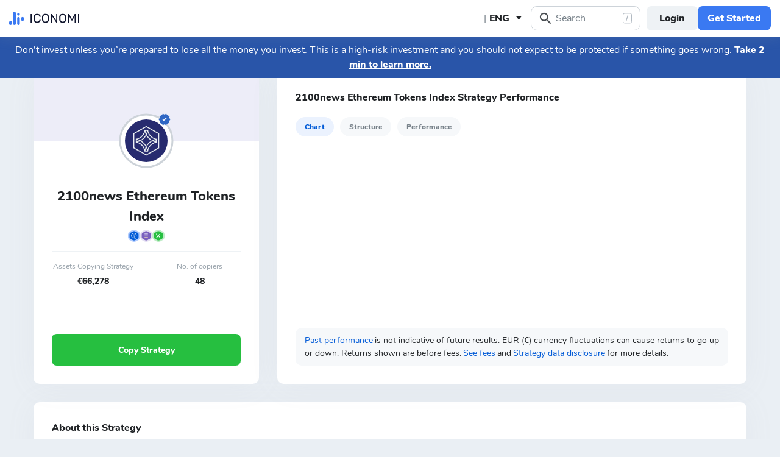

--- FILE ---
content_type: text/html; charset=utf-8
request_url: https://www.iconomi.com/asset/NWSET
body_size: 23764
content:
<!DOCTYPE html><html lang="en" dir="ltr" data-critters-container><head>
  <meta charset="utf-8">
  <meta name="viewport" content="width=device-width, initial-scale=1, maximum-scale=5">

  <meta name="title" content="2100news Ethereum Tokens Index Crypto Strategy returns and updates">
  <meta content="2100news Ethereum Tokens Index Crypto Strategy returns and updates" property="og:title">
  <meta name="description" content="Check 2100news Ethereum Tokens Index crypto Strategy returns, performance, assets, number of copiers and latest updates. Compare it to holding Bitcoin.">
  <meta content="Check 2100news Ethereum Tokens Index crypto Strategy returns, performance, assets, number of copiers and latest updates. Compare it to holding Bitcoin." property="og:description">
  <meta content="https://www.iconomi.com/api/fund/og-image/NWSET" property="og:image">
  <meta content="https://www.iconomi.com/api/fund/og-image/NWSET" property="og:image:secure_url">
  <title>2100news Ethereum Tokens Index Crypto Strategy returns and updates</title>

  <meta name="twitter:card" content="summary_large_image">
  <meta name="twitter:site" content="@iconomicom">
  <meta name="twitter:title" content="2100news Ethereum Tokens Index Crypto Strategy returns and updates">
  <meta name="twitter:description" content="Check 2100news Ethereum Tokens Index crypto Strategy returns, performance, assets, number of copiers and latest updates. Compare it to holding Bitcoin.">
  <meta name="twitter:image" content="https://www.iconomi.com/api/fund/og-image/NWSET">
  <meta name="google-site-verification" content="G00YSBUBXGG27hiSsne3-Ry650P8ZWKoJhKHOR0_QmY">

  <meta content="article" property="og:type">
  <meta content="image/png" property="og:image:type">
  <meta property="og:url" content="https://www.iconomi.com/asset/NWSET">
  <meta content="https://www.facebook.com/iconomicom" property="article:publisher">

  <base href="/">
  <link id="favicon" type="image/x-icon" href="assets/favicons/favicon.ico" rel="icon">
  <link href="assets/favicons/apple-icon.png" rel="apple-touch-icon">
  <link href="assets/favicons/apple-icon-57x57.png" rel="apple-touch-icon" sizes="57x57">
  <link href="assets/favicons/apple-icon-60x60.png" rel="apple-touch-icon" sizes="60x60">
  <link href="assets/favicons/apple-icon-72x72.png" rel="apple-touch-icon" sizes="72x72">
  <link href="assets/favicons/apple-icon-76x76.png" rel="apple-touch-icon" sizes="76x76">
  <link href="assets/favicons/apple-icon-114x114.png" rel="apple-touch-icon" sizes="114x144">
  <link href="assets/favicons/apple-icon-120x120.png" rel="apple-touch-icon" sizes="120x120">
  <link href="assets/favicons/apple-icon-144x144.png" rel="apple-touch-icon" sizes="144x144">
  <link href="assets/favicons/apple-icon-152x152.png" rel="apple-touch-icon" sizes="152x152">
  <link href="assets/favicons/apple-icon-180x180.png" rel="apple-touch-icon" sizes="180x180">
  <link href="manifest.json" rel="manifest">
  <meta name="theme-color" content="#ffffff">
  <meta data-version="2.1.95">

  <style ng-app-id="serverApp">.toggle-menu[_ngcontent-serverApp-c1901157149]{background-color:var(--primary-900);border-radius:50%;bottom:15px;cursor:pointer;display:block;height:48px;padding:12px;position:fixed;right:15px;transition:transform .2s;width:48px;z-index:900}@media (min-width: 992px){.toggle-menu[_ngcontent-serverApp-c1901157149]{display:none}}.toggle-menu[_ngcontent-serverApp-c1901157149]   span[_ngcontent-serverApp-c1901157149]{background-color:var(--white);display:block;height:2px;margin:4px 0 5px;width:100%}.toggle-menu[_ngcontent-serverApp-c1901157149]:hover, .toggle-menu.is-opened[_ngcontent-serverApp-c1901157149]{transform:scale(1.1)}.toggle-menu.is-opened[_ngcontent-serverApp-c1901157149]   span[_ngcontent-serverApp-c1901157149]:nth-child(1){margin-top:11px;transform:rotate(45deg)}.toggle-menu.is-opened[_ngcontent-serverApp-c1901157149]   span[_ngcontent-serverApp-c1901157149]:nth-child(2){margin-top:-7px;transform:rotate(-45deg)}.mobile-search[_ngcontent-serverApp-c1901157149]{background-color:var(--white);height:100vh;left:-100vw;overflow-y:auto;padding:25px 15px;position:fixed;top:60px;transition:left .3s;width:100vw;z-index:900}.mobile-search.mobile-search--lander[_ngcontent-serverApp-c1901157149]{top:60px}.mobile-search.is-opened[_ngcontent-serverApp-c1901157149]{left:0;min-height:auto}.side-menu[_ngcontent-serverApp-c1901157149]{background-color:#101634;height:100vh;max-width:100vw;overflow-y:auto;padding:25px 15px;position:fixed;right:-100vw;top:60px;transition:right .3s;width:100vw;z-index:900}.side-menu.corporate[_ngcontent-serverApp-c1901157149]{background-color:var(--primary-700-business)}@media (min-width: 992px){.side-menu.corporate[_ngcontent-serverApp-c1901157149]   .main-navigation[_ngcontent-serverApp-c1901157149]{background:var(--primary-700-business)}}.side-menu.is-opened[_ngcontent-serverApp-c1901157149]{min-height:auto;right:0}@media (min-width: 992px){.side-menu.is-opened[_ngcontent-serverApp-c1901157149]{height:100vh;left:0;right:auto;top:0}}@media (min-width: 576px){.side-menu[_ngcontent-serverApp-c1901157149]{max-width:320px;right:-320px;width:320px}}@media (min-width: 992px){.side-menu[_ngcontent-serverApp-c1901157149]{background-color:var(--bg-menu-left);flex:0 0 210px;height:auto;left:0;max-width:210px;min-height:100vh;overflow:visible;padding:0;position:relative;top:0}.side-menu.side-menu--not-scrollable[_ngcontent-serverApp-c1901157149]{height:100vh;position:sticky}.side-menu.side-menu--not-scrollable[_ngcontent-serverApp-c1901157149]   .main-navigation-logo[_ngcontent-serverApp-c1901157149]{position:relative}}@media (min-width: 992px){.side-menu[_ngcontent-serverApp-c1901157149]   .main-navigation[_ngcontent-serverApp-c1901157149]{background:var(--bg-menu-left);bottom:0;padding:15px;position:fixed;width:210px}}.side-menu[_ngcontent-serverApp-c1901157149]   .main-navigation[_ngcontent-serverApp-c1901157149]   .main-navigation-logo[_ngcontent-serverApp-c1901157149]{display:none}@media (min-width: 992px){.side-menu[_ngcontent-serverApp-c1901157149]   .main-navigation[_ngcontent-serverApp-c1901157149]   .main-navigation-logo[_ngcontent-serverApp-c1901157149]{align-items:center;background:var(--bg-menu-left);display:flex;justify-content:center;margin:10px 0 30px;top:0;z-index:10}.side-menu[_ngcontent-serverApp-c1901157149]   .main-navigation[_ngcontent-serverApp-c1901157149]   .main-navigation-logo.corporate[_ngcontent-serverApp-c1901157149]{background-color:var(--primary-700-business)}}.side-menu[_ngcontent-serverApp-c1901157149]   .main-navigation[_ngcontent-serverApp-c1901157149]   .main-navigation-logo-img[_ngcontent-serverApp-c1901157149]{width:100px}.side-menu[_ngcontent-serverApp-c1901157149]   .main-navigation[_ngcontent-serverApp-c1901157149]   .main-navigation-logo-img.main-navigation-logo-img--border[_ngcontent-serverApp-c1901157149]{border-bottom:1px solid var(--gray-900)}.side-menu[_ngcontent-serverApp-c1901157149]   .main-navigation[_ngcontent-serverApp-c1901157149]   .main-navigation-list-title[_ngcontent-serverApp-c1901157149]{padding:0 4px;pointer-events:none}.side-menu[_ngcontent-serverApp-c1901157149]   .main-navigation[_ngcontent-serverApp-c1901157149]   .main-navigation-list[_ngcontent-serverApp-c1901157149]{display:grid;grid-column-gap:10px;grid-template-columns:1fr;list-style:none;margin:0;padding:0}@media (min-width: 992px){.side-menu[_ngcontent-serverApp-c1901157149]   .main-navigation[_ngcontent-serverApp-c1901157149]   .main-navigation-list[_ngcontent-serverApp-c1901157149]{display:block;margin:0 0 30px}.side-menu[_ngcontent-serverApp-c1901157149]   .main-navigation[_ngcontent-serverApp-c1901157149]   .main-navigation-list[_ngcontent-serverApp-c1901157149]:first-of-type{margin-bottom:20px}}.side-menu[_ngcontent-serverApp-c1901157149]   .menu-link[_ngcontent-serverApp-c1901157149]{display:block}.side-menu[_ngcontent-serverApp-c1901157149]   .menu-link[_ngcontent-serverApp-c1901157149]:hover{text-decoration:none}.side-menu[_ngcontent-serverApp-c1901157149]   .menu-link.active[_ngcontent-serverApp-c1901157149]     .main-navigation-list-item-link.main-navigation-list-item-link--corporate{background-color:#16244a}@media (min-width: 992px){.side-menu[_ngcontent-serverApp-c1901157149]   .menu-link.active[_ngcontent-serverApp-c1901157149]     .main-navigation-list-item-link{font-weight:800;background-color:var(--bg-menu-left-selected)}}.side-menu[_ngcontent-serverApp-c1901157149]   .bottom-navigation-list-item[_ngcontent-serverApp-c1901157149]{background:var(--primary-700);padding:7px 10px;text-decoration:none;transform:none}@media (min-width: 992px){.side-menu[_ngcontent-serverApp-c1901157149]   .bottom-navigation-list-item[_ngcontent-serverApp-c1901157149]{bottom:0;left:0;padding:20px;position:absolute;width:100%}.side-menu[_ngcontent-serverApp-c1901157149]   .bottom-navigation-list-item[_ngcontent-serverApp-c1901157149]   div[_ngcontent-serverApp-c1901157149]{transition:transform .2s}.side-menu[_ngcontent-serverApp-c1901157149]   .bottom-navigation-list-item[_ngcontent-serverApp-c1901157149]:hover   div[_ngcontent-serverApp-c1901157149], .side-menu[_ngcontent-serverApp-c1901157149]   .bottom-navigation-list-item[_ngcontent-serverApp-c1901157149]:visited:hover   div[_ngcontent-serverApp-c1901157149]{transform:scale(1.1)}}.menu-icon[_ngcontent-serverApp-c1901157149]{align-self:flex-start}.text-ellipsis[_ngcontent-serverApp-c1901157149]{max-width:120px}.route-wrapper[_ngcontent-serverApp-c1901157149]{padding-top:60px}@media (min-width: 576px){.route-wrapper[_ngcontent-serverApp-c1901157149]{padding-top:90px}}@media (min-width: 768px){.route-wrapper[_ngcontent-serverApp-c1901157149]{padding-top:90px}}@media (min-width: 992px){.route-wrapper[_ngcontent-serverApp-c1901157149]{padding-top:102px}}@media (min-width: 1200px){.route-wrapper[_ngcontent-serverApp-c1901157149]{padding-top:102px}}.menu-separator[_ngcontent-serverApp-c1901157149]{background-color:var(--bg-menu-left);height:1px}.sub-menu[_ngcontent-serverApp-c1901157149]{display:none;padding-left:20px;position:absolute;right:-200px;top:0;width:210px}.sub-menu[_ngcontent-serverApp-c1901157149]   .paragraph-gray-900-regular[_ngcontent-serverApp-c1901157149]:hover{color:var(--white)}.sub-menu[_ngcontent-serverApp-c1901157149]   .content[_ngcontent-serverApp-c1901157149]{background-color:var(--bg-menu-left-selected)}.arrow[_ngcontent-serverApp-c1901157149]{display:block;height:14px;left:13px;position:absolute;top:10px;width:7px}.arrow[_ngcontent-serverApp-c1901157149]:before{border-color:transparent;border-right-color:var(--bg-menu-left-selected);border-style:solid;border-width:7px 7px 7px 0;content:"";position:absolute;right:0}@media (hover: hover) and (min-width: 992px){.main-navigation-list-item[_ngcontent-serverApp-c1901157149]:hover   .sub-menu[_ngcontent-serverApp-c1901157149]{display:block}}.maintenance-warning[_ngcontent-serverApp-c1901157149]{position:sticky;top:72px;z-index:700}.container--main[_ngcontent-serverApp-c1901157149]{padding-top:165px}@media (min-width: 768px){.container--main[_ngcontent-serverApp-c1901157149]{padding-top:136px}}@media (min-width: 1200px){.container--main[_ngcontent-serverApp-c1901157149]{padding-top:118px}}.side-bar-section-link--done[_ngcontent-serverApp-c1901157149]{background-size:16px}.side-bar-section-link--in-progress[_ngcontent-serverApp-c1901157149]{position:relative}.side-bar-section-link--in-progress[_ngcontent-serverApp-c1901157149]:after{background:url(/assets/images/icons/assets/step-active.svg) no-repeat center right;background-size:contain;content:"";height:38px;position:absolute;right:-74px;top:50%;transform:translateY(-50%);width:38px}.opacity-0[_ngcontent-serverApp-c1901157149]{opacity:0}.btn-menu-custom[_ngcontent-serverApp-c1901157149]{background:var(--bg-menu-left)}.triaconta-close-warning-space[_ngcontent-serverApp-c1901157149]{height:75px}@media (min-width: 768px){.triaconta-close-warning-space[_ngcontent-serverApp-c1901157149]{height:51px}}</style><style ng-app-id="serverApp">.cookies[_ngcontent-serverApp-c2227219534]{background-color:#1a2238e6;bottom:0;padding:20px 10px 13px;position:fixed;width:100vw;z-index:12000}@media (min-width: 992px){.cookies[_ngcontent-serverApp-c2227219534]{padding:20px 10px 13px 210px}}a[_ngcontent-serverApp-c2227219534]{text-decoration:underline}a[_ngcontent-serverApp-c2227219534]:hover{color:var(--white)}</style><style ng-app-id="serverApp">.input-box-main[_ngcontent-serverApp-c200298831]{position:relative}input[_ngcontent-serverApp-c200298831]{border:solid 1px var(--gray-300);border-radius:10px;line-height:normal;padding:15px 20px;transition:border-color .5s,box-shadow .5s;width:100%}input[_ngcontent-serverApp-c200298831]::-webkit-outer-spin-button, input[_ngcontent-serverApp-c200298831]::-webkit-inner-spin-button{-webkit-appearance:none;margin:0}input[type=number][_ngcontent-serverApp-c200298831]{-moz-appearance:textfield!important}input[type=text][_ngcontent-serverApp-c200298831], input[type=number][_ngcontent-serverApp-c200298831], input[type=email][_ngcontent-serverApp-c200298831], input[type=password][_ngcontent-serverApp-c200298831]{-webkit-appearance:none;appearance:none}@media (max-width: 767px){input[type=text][_ngcontent-serverApp-c200298831], input[type=number][_ngcontent-serverApp-c200298831], input[type=email][_ngcontent-serverApp-c200298831], input[type=password][_ngcontent-serverApp-c200298831]{font-size:16px}}input[_ngcontent-serverApp-c200298831]:disabled{background-color:#f2f4f7;border-color:var(--gray-300);color:var(--gray-900);cursor:not-allowed}input.ng-focused[_ngcontent-serverApp-c200298831]{border-color:var(--primary-700);box-shadow:0 0 0 1px var(--primary-700)}input.ng-focused.purple[_ngcontent-serverApp-c200298831]{border-color:var(--purple);box-shadow:0 0 0 1px var(--purple)}input.ng-focused.business[_ngcontent-serverApp-c200298831]{border-color:var(--primary-700-business);box-shadow:0 0 0 1px var(--primary-700-business)}input.ng-invalid.ng-touched[_ngcontent-serverApp-c200298831]{background-color:#d00c0c1a;border-color:var(--error-500);box-shadow:0 0 0 1px var(--error-500);color:#d00c0c}input.ng-invalid.ng-touched.ng-focused[_ngcontent-serverApp-c200298831]{background-color:var(--white);border-color:var(--primary-700);box-shadow:0 0 0 1px var(--primary-700);color:var(--black-900)}input.ng-invalid.ng-touched.ng-focused.purple[_ngcontent-serverApp-c200298831]{border-color:var(--purple);box-shadow:0 0 0 1px var(--purple)}input.ng-invalid.ng-touched.ng-focused.business[_ngcontent-serverApp-c200298831]{border-color:var(--primary-700-business);box-shadow:0 0 0 1px var(--primary-700-business)}input.ng-invalid.ng-touched.purple[_ngcontent-serverApp-c200298831]{background-color:var(--white)}input.ng-invalid.ng-touched[_ngcontent-serverApp-c200298831]::placeholder{color:transparent}input.error[_ngcontent-serverApp-c200298831]{background-color:#d00c0c1a;border-color:var(--error-500);box-shadow:0 0 0 1px var(--error-500);color:#d00c0c}input.error.ng-focused[_ngcontent-serverApp-c200298831]{background-color:var(--white);border-color:var(--primary-700);box-shadow:0 0 0 1px var(--primary-700);color:var(--black-900)}input.error.ng-focused.business[_ngcontent-serverApp-c200298831]{border-color:var(--primary-700-business);box-shadow:0 0 0 1px var(--primary-700-business)}input.error[_ngcontent-serverApp-c200298831]::placeholder{color:transparent}input[_ngcontent-serverApp-c200298831]::placeholder{font-weight:400;color:var(--gray-900);font-size:14px;line-height:normal}@media (max-width: 767px){input[_ngcontent-serverApp-c200298831]::placeholder{font-size:16px}}input.medium[_ngcontent-serverApp-c200298831]{padding:7px 20px}input.small[_ngcontent-serverApp-c200298831]{padding:4px 20px}input.input-appendix[_ngcontent-serverApp-c200298831]{padding-right:50px}input.input-appendix[_ngcontent-serverApp-c200298831]:not(.text-start):not(.text-center){text-align:right}input.input-appendix[type=number][_ngcontent-serverApp-c200298831]{-moz-appearance:textfield}input.input-appendix[type=number][_ngcontent-serverApp-c200298831]::-webkit-inner-spin-button, input.input-appendix[type=number][_ngcontent-serverApp-c200298831]::-webkit-outer-spin-button{-webkit-appearance:none;margin:0}input.input-appendix-currency-sign[_ngcontent-serverApp-c200298831]{padding-right:35px}input.input-appendix-short[_ngcontent-serverApp-c200298831]{padding-left:10px;padding-right:20px}input.input-lg[_ngcontent-serverApp-c200298831]{border-radius:10px;color:var(--black-900);font-size:22px;font-weight:800;padding:19px 40px}input.input-lg[_ngcontent-serverApp-c200298831]::placeholder{color:var(--black-900);font-size:22px;font-weight:800;line-height:normal}@media (max-width: 767px){input.input-lg[_ngcontent-serverApp-c200298831]::placeholder{font-size:22px}}input.input-lg[_ngcontent-serverApp-c200298831]:focus::placeholder{color:transparent}input.input-lg[_ngcontent-serverApp-c200298831]:not(.text-start){text-align:center}.appendix[_ngcontent-serverApp-c200298831]{line-height:1;position:absolute;right:20px;top:50%;transform:translateY(-50%)}.appendix.input-appendix-short[_ngcontent-serverApp-c200298831]{right:5px}.appendix.disabled[_ngcontent-serverApp-c200298831]{color:var(--gray-300)}.show-password-toggle[_ngcontent-serverApp-c200298831]{right:20px;top:50%;transform:translateY(-50%)}</style><style ng-app-id="serverApp">.navbar[_ngcontent-serverApp-c3297617800]{align-items:center;background:var(--white);box-shadow:0 3px 20px #96a0a926;display:flex;height:60px;transition:transform .3s ease-in-out;width:100%;z-index:800}.navbar.opened[_ngcontent-serverApp-c3297617800]{z-index:1000}@media (min-width: 992px){.navbar[_ngcontent-serverApp-c3297617800]{background:var(--white)}}.navbar[_ngcontent-serverApp-c3297617800]   .navbar-logo-img[_ngcontent-serverApp-c3297617800]{background:url(/assets/images/icons/assets/logo.svg) no-repeat center;background-size:contain;flex:0 0 115px;height:50px;margin-left:15px}@media (min-width: 992px){.navbar[_ngcontent-serverApp-c3297617800]   .navbar-logo-img[_ngcontent-serverApp-c3297617800]{margin-left:0}}.navbar[_ngcontent-serverApp-c3297617800]   .menu-item[_ngcontent-serverApp-c3297617800]{color:var(--black-900);font-size:16px;font-weight:700;line-height:24px;padding:7px 10px}@media (min-width: 992px){.navbar[_ngcontent-serverApp-c3297617800]   .menu-item[_ngcontent-serverApp-c3297617800]{font-size:14px;text-align:center}}@media (min-width: 1200px){.navbar[_ngcontent-serverApp-c3297617800]   .menu-item[_ngcontent-serverApp-c3297617800]{font-size:16px;padding:7px 15px;text-align:center}}@media (min-width: 992px){.navbar[_ngcontent-serverApp-c3297617800]   .menu-item.active[_ngcontent-serverApp-c3297617800]{background-color:var(--gray-50);border-radius:10px}}@media (max-width: 767px){.scrolling-animation[_ngcontent-serverApp-c3297617800]{transform:translateY(-100%)}}@media (max-width: 767px){.scrolling-animation-banner[_ngcontent-serverApp-c3297617800]{transform:translateY(calc(-100% + 29px))}}@media (max-width: 767px){.scrolling-animation-banner-expanded[_ngcontent-serverApp-c3297617800]{transform:translateY(calc(-100% + 73px))}}@media (min-width: 992px){.dropdown-root[_ngcontent-serverApp-c3297617800]{padding-top:5px;position:absolute;top:60px;width:405px}}@media (min-width: 992px){.dropdown-root--price[_ngcontent-serverApp-c3297617800]{width:380px}}@media (min-width: 992px){.dropdown-root--community[_ngcontent-serverApp-c3297617800]{width:320px}}@media (min-width: 992px){.dropdown-root--learn[_ngcontent-serverApp-c3297617800]{width:330px}}.dropdown-container[_ngcontent-serverApp-c3297617800]{background:var(--white);color:var(--black-900);cursor:auto;display:none;overflow:hidden;pointer-events:none}@media (min-width: 992px){.dropdown-container[_ngcontent-serverApp-c3297617800]{border-radius:16px;box-shadow:0 50px 100px -20px #32325d40,0 30px 60px -30px #0000004d,0 -18px 60px -10px #00000006;display:flex;opacity:0;position:absolute}}.dropdown-container-hovered[_ngcontent-serverApp-c3297617800]{display:block;opacity:1;pointer-events:unset}.menu-item-text[_ngcontent-serverApp-c3297617800]{border-radius:10px;font-size:14px;line-height:1.5;padding:14.5px 15px 14.5px 35px}@media (min-width: 992px){.menu-item-text[_ngcontent-serverApp-c3297617800]{padding:7px 15px}}.menu-item-text[_ngcontent-serverApp-c3297617800]:hover{background-color:var(--gray-50)}@media (min-width: 992px){.active[_ngcontent-serverApp-c3297617800]{background-color:var(--gray-50)}}.menu-item-tag[_ngcontent-serverApp-c3297617800]{color:var(--black-300);font-size:12px;line-height:1.5}@media (min-width: 992px){.menu-item-side[_ngcontent-serverApp-c3297617800]{background-color:var(--gray-50);border-radius:10px;max-width:160px;min-width:160px}}.menu-item-side-multiple[_ngcontent-serverApp-c3297617800]{width:160px}.menu-item-title[_ngcontent-serverApp-c3297617800]{color:var(--black-300);font-size:12px}.menu-item-side-pulse[_ngcontent-serverApp-c3297617800]{color:var(--black-900)}.menu-item-side-pulse[_ngcontent-serverApp-c3297617800]:hover{color:var(--primary-700)!important}.menu-items[_ngcontent-serverApp-c3297617800]{left:0;max-height:0;overflow:hidden;position:absolute;top:60px;transition:max-height .3s ease-in-out;width:100%}@media (min-width: 992px){.menu-items[_ngcontent-serverApp-c3297617800]{height:100%;left:auto;max-height:inherit;position:static;top:auto}}@media (max-width: 991px){.menu-items[_ngcontent-serverApp-c3297617800]{background-color:var(--white)}.menu-items.opened[_ngcontent-serverApp-c3297617800]{border-bottom-left-radius:10px;border-bottom-right-radius:10px;box-shadow:0 3px 20px #96a0a926;height:auto;max-height:calc(100svh - 120px);overflow-y:scroll;scrollbar-width:none}}.menu-item-side-text[_ngcontent-serverApp-c3297617800]{color:var(--black-300);display:flex;flex-direction:row;font-size:12px;line-height:1.5}.menu-item-side-text[_ngcontent-serverApp-c3297617800]:hover{color:var(--black-900)}.menu-item-side-text-arrow[_ngcontent-serverApp-c3297617800]{margin-right:8px;margin-top:-1px}.products-menu[_ngcontent-serverApp-c3297617800]{padding:0;position:static}.products-menu[_ngcontent-serverApp-c3297617800]   .tooltip-inner[_ngcontent-serverApp-c3297617800]{box-shadow:none}@media (min-width: 992px){.products-menu[_ngcontent-serverApp-c3297617800]{display:none;padding:17px 0 7px;position:absolute;top:50px}.products-menu[_ngcontent-serverApp-c3297617800]   .arrow[_ngcontent-serverApp-c3297617800]{left:20px}.products-menu[_ngcontent-serverApp-c3297617800]   .arrow[_ngcontent-serverApp-c3297617800]:before{border-width:0 10px 10px}.products-menu[_ngcontent-serverApp-c3297617800]   .tooltip-inner[_ngcontent-serverApp-c3297617800]{box-shadow:0 -3px 20px #0000001a;max-width:260px;width:260px}.products-menu.opened[_ngcontent-serverApp-c3297617800]{display:block}}.products-menu[_ngcontent-serverApp-c3297617800]   .products-menu-item-image[_ngcontent-serverApp-c3297617800]{height:20px;width:20px}.buttons[_ngcontent-serverApp-c3297617800]{gap:16px;padding-bottom:30px}@media (min-width: 992px){.buttons[_ngcontent-serverApp-c3297617800]{gap:10px;height:40px;overflow:hidden;padding-bottom:0}}.btn-login[_ngcontent-serverApp-c3297617800]{background-color:var(--gray-100);font-size:14px}.btn-login[_ngcontent-serverApp-c3297617800]:hover{background-color:var(--gray-100)!important}.gap-10[_ngcontent-serverApp-c3297617800]{gap:10px}.search[_ngcontent-serverApp-c3297617800]{align-items:center;margin-right:10px;width:180px}.search[_ngcontent-serverApp-c3297617800]   app-search-box[_ngcontent-serverApp-c3297617800]{width:100%}.search[_ngcontent-serverApp-c3297617800]   .search-icon[_ngcontent-serverApp-c3297617800]{display:block;position:absolute;right:15px;top:50%;transform:translateY(-50%)}.color-black-900[_ngcontent-serverApp-c3297617800]{color:var(--black-900)!important}@media (min-width: 992px){.menu-item-wrapper[_ngcontent-serverApp-c3297617800]{align-items:center;display:flex;height:100%;width:max-content}}@media (min-width: 1200px){.menu-item-wrapper[_ngcontent-serverApp-c3297617800]{padding:0 6px}}@media (min-width: 992px){.h-lg-100[_ngcontent-serverApp-c3297617800]{height:100%}}.risk-banner[_ngcontent-serverApp-c3297617800]{background:var(--primary-900);transition:transform .3s ease-in-out}@media (max-width: 767px){.risk-banner[_ngcontent-serverApp-c3297617800]{border-bottom-left-radius:8px;border-bottom-right-radius:8px}.risk-banner.expanded[_ngcontent-serverApp-c3297617800]   .risk-text[_ngcontent-serverApp-c3297617800]{height:auto;max-height:10000px;overflow:hidden}.risk-banner[_ngcontent-serverApp-c3297617800]   .risk-text[_ngcontent-serverApp-c3297617800]{max-height:40px;overflow:hidden;transition:max-height .3s ease-in-out}.risk-banner[_ngcontent-serverApp-c3297617800]   .risk-text[_ngcontent-serverApp-c3297617800] > p[_ngcontent-serverApp-c3297617800]{font-size:14px!important}.risk-banner[_ngcontent-serverApp-c3297617800]   .risk-text[_ngcontent-serverApp-c3297617800] > p[_ngcontent-serverApp-c3297617800] > a[_ngcontent-serverApp-c3297617800]{font-size:14px!important}}.lander-header[_ngcontent-serverApp-c3297617800]{align-items:center;display:flex;flex-direction:column;left:0;padding:0!important;position:fixed;top:0;width:100%;z-index:800}.lander-header.opened[_ngcontent-serverApp-c3297617800]{z-index:1000}.link-big-white-bold[_ngcontent-serverApp-c3297617800]{color:var(--white)!important}.pb-7[_ngcontent-serverApp-c3297617800]{padding-bottom:7px}.pt-7[_ngcontent-serverApp-c3297617800]{padding-top:7px}.currency-language-tag[_ngcontent-serverApp-c3297617800]{background-color:#b2bac233;border-radius:15px;height:25px;line-height:25px;padding:0 15px}.currency-language-tag.currency-language-tag--selected[_ngcontent-serverApp-c3297617800]{background-color:var(--gray-300)}.back-arrow-wrapper[_ngcontent-serverApp-c3297617800]{background:var(--gray-50);border-radius:10px;height:32px;width:32px}</style><style ng-app-id="serverApp">.footer[_ngcontent-serverApp-c4055906901]{background:var(--white)}.logo-img[_ngcontent-serverApp-c4055906901]{height:16px}.paragraph-black-regular[_ngcontent-serverApp-c4055906901]:hover{color:var(--black-900)}.store-logo[_ngcontent-serverApp-c4055906901]{height:28px}</style><style ng-app-id="serverApp">.option[_ngcontent-serverApp-c2478018761]{background:transparent;border:0;border-radius:10px;height:32px;line-height:24px;outline:0;padding:4px 20px}.option[_ngcontent-serverApp-c2478018761]:hover{background-color:var(--primary-100)}.option.option--selected[_ngcontent-serverApp-c2478018761]{background-color:var(--primary-700)}.languages-grid[_ngcontent-serverApp-c2478018761]{display:grid;grid-column-gap:10px;grid-row-gap:15px;grid-template-columns:repeat(3,1fr);width:100%}@media (min-width: 992px){.languages-grid[_ngcontent-serverApp-c2478018761]{grid-column-gap:30px}}.selector-wrapper[_ngcontent-serverApp-c2478018761]{top:0;width:100%}@media (min-width: 992px){.selector-wrapper[_ngcontent-serverApp-c2478018761]{height:auto;right:0;top:60px;width:auto}.selector-wrapper.lander[_ngcontent-serverApp-c2478018761]{top:85px}}.selector-tooltip[_ngcontent-serverApp-c2478018761]{background:var(--white);border-bottom-left-radius:10px;border-bottom-right-radius:10px;cursor:default;display:inline-block;height:100%;position:relative;width:100%}@media (min-width: 992px){.selector-tooltip[_ngcontent-serverApp-c2478018761]{border-radius:16px;box-shadow:0 3px 50px #96a0a926;height:auto;width:auto}.selector-tooltip[_ngcontent-serverApp-c2478018761]:before{border:15px solid transparent;border-bottom-color:var(--gray-100);bottom:100%;content:"";display:block;height:0;position:absolute;right:15px;width:0}.selector-tooltip[_ngcontent-serverApp-c2478018761]:after{background:transparent;border:14px solid transparent;border-bottom-color:var(--white);bottom:100%;content:"";display:block;height:0;position:absolute;right:16px;width:0}}.invisible[_ngcontent-serverApp-c2478018761]{visibility:hidden}.selector[_ngcontent-serverApp-c2478018761]{background:transparent;border:0;outline:0}@media (max-width: 991px){.outside-selector[_ngcontent-serverApp-c2478018761]{left:0;max-height:0;overflow:hidden;position:absolute;top:60px;transition:max-height .3s ease-in-out}.outside-selector.scrolled[_ngcontent-serverApp-c2478018761]{top:60px}.outside-selector.outside-selector--opened[_ngcontent-serverApp-c2478018761]{height:auto;max-height:1000px}}.logged-out-mobile[_ngcontent-serverApp-c2478018761]{background:var(--gray-100);border-radius:16px;margin-right:15px;padding:3.5px 10px}</style><style ng-app-id="serverApp">.input-box-main[_ngcontent-serverApp-c215333320]{position:relative}input[_ngcontent-serverApp-c215333320]{border:solid 1px var(--gray-300);border-radius:10px;line-height:normal;padding:15px 20px;transition:border-color .5s,box-shadow .5s;width:100%}input[_ngcontent-serverApp-c215333320]::-webkit-outer-spin-button, input[_ngcontent-serverApp-c215333320]::-webkit-inner-spin-button{-webkit-appearance:none;margin:0}input[type=number][_ngcontent-serverApp-c215333320]{-moz-appearance:textfield!important}input[type=text][_ngcontent-serverApp-c215333320], input[type=number][_ngcontent-serverApp-c215333320], input[type=email][_ngcontent-serverApp-c215333320], input[type=password][_ngcontent-serverApp-c215333320]{-webkit-appearance:none;appearance:none}@media (max-width: 767px){input[type=text][_ngcontent-serverApp-c215333320], input[type=number][_ngcontent-serverApp-c215333320], input[type=email][_ngcontent-serverApp-c215333320], input[type=password][_ngcontent-serverApp-c215333320]{font-size:16px}}input[_ngcontent-serverApp-c215333320]:disabled{background-color:#f2f4f7;border-color:var(--gray-300);color:var(--gray-900);cursor:not-allowed}input.ng-focused[_ngcontent-serverApp-c215333320]{border-color:var(--primary-700);box-shadow:0 0 0 1px var(--primary-700)}input.ng-focused.purple[_ngcontent-serverApp-c215333320]{border-color:var(--purple);box-shadow:0 0 0 1px var(--purple)}input.ng-focused.business[_ngcontent-serverApp-c215333320]{border-color:var(--primary-700-business);box-shadow:0 0 0 1px var(--primary-700-business)}input.ng-invalid.ng-touched[_ngcontent-serverApp-c215333320]{background-color:#d00c0c1a;border-color:var(--error-500);box-shadow:0 0 0 1px var(--error-500);color:#d00c0c}input.ng-invalid.ng-touched.ng-focused[_ngcontent-serverApp-c215333320]{background-color:var(--white);border-color:var(--primary-700);box-shadow:0 0 0 1px var(--primary-700);color:var(--black-900)}input.ng-invalid.ng-touched.ng-focused.purple[_ngcontent-serverApp-c215333320]{border-color:var(--purple);box-shadow:0 0 0 1px var(--purple)}input.ng-invalid.ng-touched.ng-focused.business[_ngcontent-serverApp-c215333320]{border-color:var(--primary-700-business);box-shadow:0 0 0 1px var(--primary-700-business)}input.ng-invalid.ng-touched.purple[_ngcontent-serverApp-c215333320]{background-color:var(--white)}input.ng-invalid.ng-touched[_ngcontent-serverApp-c215333320]::placeholder{color:transparent}input.error[_ngcontent-serverApp-c215333320]{background-color:#d00c0c1a;border-color:var(--error-500);box-shadow:0 0 0 1px var(--error-500);color:#d00c0c}input.error.ng-focused[_ngcontent-serverApp-c215333320]{background-color:var(--white);border-color:var(--primary-700);box-shadow:0 0 0 1px var(--primary-700);color:var(--black-900)}input.error.ng-focused.business[_ngcontent-serverApp-c215333320]{border-color:var(--primary-700-business);box-shadow:0 0 0 1px var(--primary-700-business)}input.error[_ngcontent-serverApp-c215333320]::placeholder{color:transparent}input[_ngcontent-serverApp-c215333320]::placeholder{font-weight:400;color:var(--gray-900);font-size:14px;line-height:normal}@media (max-width: 767px){input[_ngcontent-serverApp-c215333320]::placeholder{font-size:16px}}input.medium[_ngcontent-serverApp-c215333320]{padding:7px 20px}input.small[_ngcontent-serverApp-c215333320]{padding:4px 20px}input.input-appendix[_ngcontent-serverApp-c215333320]{padding-right:50px}input.input-appendix[_ngcontent-serverApp-c215333320]:not(.text-start):not(.text-center){text-align:right}input.input-appendix[type=number][_ngcontent-serverApp-c215333320]{-moz-appearance:textfield}input.input-appendix[type=number][_ngcontent-serverApp-c215333320]::-webkit-inner-spin-button, input.input-appendix[type=number][_ngcontent-serverApp-c215333320]::-webkit-outer-spin-button{-webkit-appearance:none;margin:0}input.input-appendix-currency-sign[_ngcontent-serverApp-c215333320]{padding-right:35px}input.input-appendix-short[_ngcontent-serverApp-c215333320]{padding-left:10px;padding-right:20px}input.input-lg[_ngcontent-serverApp-c215333320]{border-radius:10px;color:var(--black-900);font-size:22px;font-weight:800;padding:19px 40px}input.input-lg[_ngcontent-serverApp-c215333320]::placeholder{color:var(--black-900);font-size:22px;font-weight:800;line-height:normal}@media (max-width: 767px){input.input-lg[_ngcontent-serverApp-c215333320]::placeholder{font-size:22px}}input.input-lg[_ngcontent-serverApp-c215333320]:focus::placeholder{color:transparent}input.input-lg[_ngcontent-serverApp-c215333320]:not(.text-start){text-align:center}.appendix[_ngcontent-serverApp-c215333320]{line-height:1;position:absolute;right:20px;top:50%;transform:translateY(-50%)}.appendix.input-appendix-short[_ngcontent-serverApp-c215333320]{right:5px}.appendix.disabled[_ngcontent-serverApp-c215333320]{color:var(--gray-300)}.show-password-toggle[_ngcontent-serverApp-c215333320]{right:20px;top:50%;transform:translateY(-50%)}</style><style ng-app-id="serverApp">.input-box-main[_ngcontent-serverApp-c215333320]{position:relative}.input-box-main.lander[_ngcontent-serverApp-c215333320]{position:static}.input-box-main.lander[_ngcontent-serverApp-c215333320]   .input-wrapper[_ngcontent-serverApp-c215333320]:after{color:var(--black-300);content:"e";font-family:iconomi-icons;font-size:18px;left:15px;position:absolute;top:50%;transform:translateY(-50%)}.input-box-main.lander[_ngcontent-serverApp-c215333320]   .results-wrapper[_ngcontent-serverApp-c215333320]{left:auto;top:85px}.slash-icon[_ngcontent-serverApp-c215333320]{border:1px solid var(--gray-500);border-radius:3px;color:var(--gray-500);font-size:12px;font-weight:700;height:17.25px;line-height:17px;position:absolute;right:14px;text-align:center;top:50%;transform:translateY(-50%);width:15.25px}input[_ngcontent-serverApp-c215333320]{font-size:16px;padding:8px 20px 8px 40px}input[_ngcontent-serverApp-c215333320]::-webkit-search-decoration, input[_ngcontent-serverApp-c215333320]::-webkit-search-cancel-button, input[_ngcontent-serverApp-c215333320]::-webkit-search-results-button, input[_ngcontent-serverApp-c215333320]::-webkit-search-results-decoration{-webkit-appearance:none}@media (min-width: 992px){input.big[_ngcontent-serverApp-c215333320]{height:52px}}input.logged-in[_ngcontent-serverApp-c215333320]{padding:10px 20px}input[_ngcontent-serverApp-c215333320]::placeholder{color:var(--gray-900);font-size:16px}input[_ngcontent-serverApp-c215333320]:focus{outline:2px solid var(--primary-700)}.results-wrapper[_ngcontent-serverApp-c215333320]{left:0;position:absolute;top:60px;z-index:820}.results-wrapper.big[_ngcontent-serverApp-c215333320]{top:90px}.results[_ngcontent-serverApp-c215333320]{background:var(--white);border:solid 1px var(--gray-100);border-radius:4px;box-shadow:0 3px 50px #96a0a926;cursor:default;display:inline-block;position:relative;width:385px}.results[_ngcontent-serverApp-c215333320]:before{border:15px solid transparent;border-bottom-color:var(--gray-100);bottom:100%;content:"";display:block;height:0;left:15px;position:absolute;width:0}.results[_ngcontent-serverApp-c215333320]:after{background:transparent;border:14px solid transparent;border-bottom-color:var(--white);bottom:100%;content:"";display:block;height:0;left:16px;position:absolute;width:0}.search-row.active[_ngcontent-serverApp-c215333320]{background-color:var(--gray-100)}.icon-search[_ngcontent-serverApp-c215333320]{position:absolute;right:12px;top:50%;transform:translateY(-50%)}.color-black-300[_ngcontent-serverApp-c215333320]{color:var(--black-300)!important}</style><style ng-app-id="serverApp">.btn-get-started[_ngcontent-serverApp-c2459972588]{font-size:16px;height:52px;width:50%}@media (min-width: 992px){.btn-get-started[_ngcontent-serverApp-c2459972588]{font-size:14px;height:40px;padding:0 15px;width:unset}}@media (min-width: 1400px){.btn-get-started[_ngcontent-serverApp-c2459972588]{padding:0 20px}}.btn-primary-no-hover[_ngcontent-serverApp-c2459972588]:hover{background-color:var(--primary-700)!important}.btn-black-no-hover-business[_ngcontent-serverApp-c2459972588]:hover{background-color:var(--black-900)!important}</style><style ng-app-id="serverApp">.border[_ngcontent-serverApp-c3879388124]{border-radius:100%;padding:10px}.fund-logo[_ngcontent-serverApp-c3879388124]{border-radius:100%}.asset-logo[_ngcontent-serverApp-c3879388124]{border-radius:8px}.asset-logo[_ngcontent-serverApp-c3879388124]:before{border-radius:8px}.wrapper-with-background[_ngcontent-serverApp-c3879388124]{margin:-20px 0 0}@media (min-width: 576px){.wrapper-with-background[_ngcontent-serverApp-c3879388124]{margin:-30px 0 0}}.background[_ngcontent-serverApp-c3879388124]{width:calc(100% + 30px)}@media (min-width: 576px){.background[_ngcontent-serverApp-c3879388124]{width:calc(100% + 60px)}}.background[_ngcontent-serverApp-c3879388124]   img[_ngcontent-serverApp-c3879388124]{border-radius:10px 10px 0 0;height:113px;width:100%}.background-color[_ngcontent-serverApp-c3879388124]{background-color:var(--primary-100);height:113px;width:100%}.background-color.background-color--small[_ngcontent-serverApp-c3879388124]{height:75px}@media (min-width: 576px){.background-color[_ngcontent-serverApp-c3879388124]{border-radius:10px 10px 0 0}}.always-border-radius[_ngcontent-serverApp-c3879388124]   .avatar-tag[_ngcontent-serverApp-c3879388124]{border-radius:10px 0}.always-border-radius[_ngcontent-serverApp-c3879388124]   .background-color[_ngcontent-serverApp-c3879388124]{border-radius:10px 10px 0 0}.verified[_ngcontent-serverApp-c3879388124]{background-image:url(/assets/images/icons/fills/verified.svg);background-repeat:no-repeat;background-size:contain;height:20px;position:absolute;right:-5px;top:-4px;width:20px}.verified.verified--small[_ngcontent-serverApp-c3879388124]{height:16px;top:-5px;width:16px}.verified.verified--on-border[_ngcontent-serverApp-c3879388124]{right:5px;top:0}.ellipsis[_ngcontent-serverApp-c3879388124]{-webkit-box-orient:vertical;-webkit-line-clamp:1;display:-webkit-box;max-width:80%;overflow:hidden;text-overflow:ellipsis}.img-wrapper[_ngcontent-serverApp-c3879388124]{position:relative}.img-wrapper.image-wrapper--border[_ngcontent-serverApp-c3879388124]{background:url(/assets/images/asset-logo-border.svg) no-repeat center;background-size:cover}.verified-text[_ngcontent-serverApp-c3879388124]{white-space:pre-line;width:175px}.strategy-asset-health[_ngcontent-serverApp-c3879388124]   .background[_ngcontent-serverApp-c3879388124]{border-radius:0}.strategy-asset-health[_ngcontent-serverApp-c3879388124]   .background[_ngcontent-serverApp-c3879388124]   .background-color[_ngcontent-serverApp-c3879388124], .strategy-asset-health[_ngcontent-serverApp-c3879388124]   .background[_ngcontent-serverApp-c3879388124]   img[_ngcontent-serverApp-c3879388124]{border-radius:0;height:100%;left:0;position:absolute;top:0;width:100%}.strategy-asset-health[_ngcontent-serverApp-c3879388124]   .img-wrapper[_ngcontent-serverApp-c3879388124]{left:30px;position:absolute;top:50%;transform:translateY(-50%)}.edit[_ngcontent-serverApp-c3879388124]{border-radius:50%;height:100%;left:0;overflow:hidden;position:absolute;top:0;width:100%}.edit.border[_ngcontent-serverApp-c3879388124]{background:transparent;height:calc(100% - 20px);left:10px;padding:0;top:10px;width:calc(100% - 20px)}.edit[_ngcontent-serverApp-c3879388124]   div[_ngcontent-serverApp-c3879388124]{background-color:#000000b3;display:inline-block;height:50%;margin-top:50%;width:100%}.background-image[_ngcontent-serverApp-c3879388124]{background-position:center;background-repeat:no-repeat;background-size:cover;border-radius:10px 10px 0 0;height:113px;width:100%}</style><link rel="canonical" href="https://www.iconomi.com/asset/NWSET"><style ng-app-id="serverApp">.tag-copying[_ngcontent-serverApp-c1119184921]{left:30px;position:absolute;top:30px}.tag-sellonly[_ngcontent-serverApp-c1119184921]{left:30px;position:absolute;top:55px}iframe[_ngcontent-serverApp-c1119184921]{border-radius:8px}.actions[_ngcontent-serverApp-c1119184921]{position:absolute;right:20px;top:20px}@media (min-width: 768px){.actions[_ngcontent-serverApp-c1119184921]{right:30px;top:30px}}.visible[_ngcontent-serverApp-c1119184921]{visibility:visible}.invisible[_ngcontent-serverApp-c1119184921]{height:0!important;visibility:hidden}@media (max-width: 991px){.asset-description[_ngcontent-serverApp-c1119184921]{max-height:63px;overflow:hidden}}.buttons-grid[_ngcontent-serverApp-c1119184921]{display:grid;grid-column-gap:10px;grid-template-columns:1fr}.buttons-grid.has-asset[_ngcontent-serverApp-c1119184921]{grid-template-columns:1fr 1fr 50px}.buttons-grid.has-asset-sell-only[_ngcontent-serverApp-c1119184921], .buttons-grid.no-balance[_ngcontent-serverApp-c1119184921]{grid-template-columns:1fr 50px}.buttons-grid.is-pro.has-asset[_ngcontent-serverApp-c1119184921]{grid-template-columns:1fr 1fr}.buttons-grid.is-pro.no-balance[_ngcontent-serverApp-c1119184921]{grid-template-columns:1fr}.tag-header[_ngcontent-serverApp-c1119184921]{right:30px;top:30px}@media (min-width: 1200px){.h-xl-100[_ngcontent-serverApp-c1119184921]{height:100%}}@media (min-width: 992px){.h-lg-100[_ngcontent-serverApp-c1119184921]{height:100%}}@media (min-width: 1200px){.performance-card[_ngcontent-serverApp-c1119184921]{min-height:512px}}@media (min-width: 992px){.h5-lg-black[_ngcontent-serverApp-c1119184921]{font-size:16px}}@media (min-width: 992px){.post-login-button[_ngcontent-serverApp-c1119184921]{left:50%;position:absolute;top:50%;transform:translate(-50%,-50%)}}</style><style ng-app-id="serverApp">.gap-5[_ngcontent-serverApp-c623503610]{grid-gap:5px}</style><style ng-app-id="serverApp">[_nghost-serverApp-c3725143114]     .chart-tooltip{box-shadow:0 0 10px #00000026;white-space:pre-wrap;width:230px}.date-range-picker[_ngcontent-serverApp-c3725143114]{width:250px}.compare-with-button[_ngcontent-serverApp-c3725143114]{border:1px solid var(--gray-300);border-radius:10px;padding:7px 10px}.compare-with-button.compare-with-button--selected[_ngcontent-serverApp-c3725143114]{border-color:var(--black-900)}.tag[_ngcontent-serverApp-c3725143114]{border-radius:11px;height:27px;line-height:27px}</style><style ng-app-id="serverApp">.box[_ngcontent-serverApp-c565048792]{background-color:var(--gray-50);border-radius:10px;padding:10px 15px}</style><style ng-app-id="serverApp">.asset-row[_ngcontent-serverApp-c4068636886]{border:1px solid var(--gray-100);border-radius:8px 10px 10px 8px;line-height:1}.asset-color-tag[_ngcontent-serverApp-c4068636886]{border-radius:8px 0 0 8px;height:100%;left:0;top:0;width:3px}.other-logo[_ngcontent-serverApp-c4068636886]{background:var(--gray-700);border-radius:8px;height:20px;width:20px}.btn-login-to-see[_ngcontent-serverApp-c4068636886]{left:50%;top:50%;transform:translate(-50%,-50%)}</style><style ng-app-id="serverApp">.performance-grid[_ngcontent-serverApp-c2580023839]{display:grid;grid-column-gap:20px;grid-row-gap:20px;grid-template-columns:repeat(2,1fr)}@media (min-width: 768px){.performance-grid[_ngcontent-serverApp-c2580023839]{grid-template-columns:repeat(4,1fr)}.performance-grid[_ngcontent-serverApp-c2580023839]   .max-drawdown[_ngcontent-serverApp-c2580023839]{order:3}.performance-grid[_ngcontent-serverApp-c2580023839]   .return[_ngcontent-serverApp-c2580023839]{order:1}.performance-grid[_ngcontent-serverApp-c2580023839]   .volatility[_ngcontent-serverApp-c2580023839]{order:2}.performance-grid[_ngcontent-serverApp-c2580023839]   .annualised-return[_ngcontent-serverApp-c2580023839]{order:4}}</style><style ng-app-id="serverApp">.box[_ngcontent-serverApp-c2190052154]{background-color:var(--gray-50);border-radius:10px}.draggable[_ngcontent-serverApp-c2190052154]{cursor:move;cursor:grab;max-width:calc(100vw - 50px)}.draggable[_ngcontent-serverApp-c2190052154]:active{cursor:grabbing}.draggable[_ngcontent-serverApp-c2190052154]   .box[_ngcontent-serverApp-c2190052154]{min-width:100px}.arrow-box[_ngcontent-serverApp-c2190052154]{top:50%;transform:translateY(-50%)}.arrow-box.right[_ngcontent-serverApp-c2190052154]{right:-20px}.arrow-box.left[_ngcontent-serverApp-c2190052154]{left:-20px}.arrow-box.arrow-box--disabled[_ngcontent-serverApp-c2190052154]{cursor:not-allowed!important;opacity:.3}.arrow-box.arrow-box--disabled[_ngcontent-serverApp-c2190052154]   .arrow[_ngcontent-serverApp-c2190052154]{cursor:not-allowed!important}.arrow[_ngcontent-serverApp-c2190052154]{background-color:var(--white);border:solid 1px var(--gray-100);border-radius:100%;height:20px;width:20px}</style><style ng-app-id="serverApp">.mock-image[_ngcontent-serverApp-c2500100107]{border-radius:15px}</style><meta property="og:image:alt" content="2100news Ethereum Tokens Index price and performance"><style ng-app-id="serverApp">[_nghost-serverApp-c306842003]{overflow:hidden;display:block}.drag-scroll-content[_ngcontent-serverApp-c306842003]{height:100%;overflow:auto;white-space:nowrap}</style><link rel="preload" href="Nunito-Extra-Bold.9e1430927e2651ad.ttf" as="font" type="font/ttf" crossorigin="same-origin"><link rel="preload" href="Nunito-Regular.bc562649d6dd7487.ttf" as="font" type="font/ttf" crossorigin="same-origin"><link rel="preload" href="iconomi-icons.04ad48f9b4b559d7.ttf" as="font" type="font/ttf" crossorigin="same-origin"><link rel="preload" href="iconomi-icons.44d1c22f57c2e3d9.eot" as="font" type="font/eot" crossorigin="same-origin"><link rel="preload" href="iconomi-icons.f61146c59fbdd4d0.woff" as="font" type="font/woff" crossorigin="same-origin"></head><body id="body" class><!--nghm--><div id="cj-page" data-cj-page="productDetail"></div>
<style>:root{--bg-content:#eaeff4;--bg-menu-left:#181f47;--bg-menu-left-selected:#0e132b;--bg-menu-top:#ffffff;--bg-popup:#1a2238;--black-900:#202326;--black-700:#2f3337;--black-500:#404448;--black-300:#4a4e52;--error-100:#f1b6b6;--error-300:#f4abab;--error-500:#d00c0c;--error-900:#b30303;--gray-50:#f6f8fa;--gray-100:#eef2f5;--gray-300:#cdd3d9;--gray-500:#b2bac2;--gray-700:#96a0a9;--gray-900:#78828a;--info-100:#c2c2db;--info-500:#343287;--info-900:#151357;--negative-100:#f9cece;--negative-500:#eb5c5c;--negative-900:#dd3030;--positive-100:#beecc6;--positive-500:#26bf40;--positive-900:#177326;--primary-50:#ebf2fe;--primary-100:#d8e4fc;--primary-500:#005ad7;--primary-500:#3a79f2;--primary-700:#005ad7;--primary-900:#2955a9;--secondary-50:#eafff5;--secondary-100:#d0f5e3;--secondary-500:#16cd72;--secondary-900:#12a45b;--tertiary-100:#bac1ce;--tertiary-500:#31476d;--tertiary-900:#1a2239;--warning-100:#fff0d4;--warning-300:#ffce6e;--warning-500:#ffce6e;--warning-900:#ffb03f;--white:#ffffff;--gold:#bdb37d;--gold-500:#f6ce6f;--bronze:#c58c6f;--orange:#ff5d00;--purple:#7a60be;--orange-300:#f7931a;--primary-50-business:#d4d8ec;--primary-100-business:#afb6dc;--primary-300-business:#7783bd;--primary-500-business:#6d7fd4;--primary-700-business:#031137;--primary-900-business:#0f142c;--secondary-50-business:#0c0c0d}:root{--bs-breakpoint-xs:0;--bs-breakpoint-sm:576px;--bs-breakpoint-md:768px;--bs-breakpoint-lg:992px;--bs-breakpoint-xl:1200px;--bs-breakpoint-xxl:1400px}@font-face{font-weight:400;font-display:swap;font-family:Nunito;src:local("Nunito"),url(Nunito-Regular.bc562649d6dd7487.ttf) format("truetype")}@font-face{font-weight:800;font-display:swap;font-family:Nunito;src:local("Nunito"),url(Nunito-Extra-Bold.9e1430927e2651ad.ttf) format("truetype")}*,*:before,*:after{box-sizing:border-box}@page{margin:0;size:auto}@media print{html,body{height:100%;margin:0!important;overflow:hidden;padding:0!important;page-break-after:always}}html{-webkit-text-size-adjust:100%}body{font-weight:400;background-color:var(--bg-content);color:var(--white);font-family:Nunito,Arial,sans-serif;font-feature-settings:"lnum";font-size:14px;line-height:1.5;margin:0;min-height:100vh;position:relative}body.splash-screen{overflow:hidden;position:relative}body.splash-screen:before{background:url(/assets/images/icons/assets/logo.svg) no-repeat center;background-color:var(--gray-50);content:"";height:100vh;position:absolute;width:100vw;z-index:1000000}@media (max-width: 767px){body{font-size:16px}}@media print{body{background-color:var(--white)}body *{visibility:hidden}}.content-wrapper{z-index:1}.maintenance-absolute{left:0;margin-left:auto;margin-right:auto;position:fixed;right:0;top:120px;z-index:10}.maintenance-absolute .info-box{box-shadow:none}.paragraph-black-bold{color:var(--black-900)}.paragraph-black-bold{font-weight:800}.paragraph-black-bold{font-size:14px}@font-face{font-display:swap;font-family:iconomi-icons;font-style:normal;font-weight:400;src:url(iconomi-icons.44d1c22f57c2e3d9.eot);src:url(iconomi-icons.44d1c22f57c2e3d9.eot?#iefix) format("embedded-opentype"),url(iconomi-icons.f61146c59fbdd4d0.woff) format("woff"),url(iconomi-icons.04ad48f9b4b559d7.ttf) format("truetype"),url(iconomi-icons.347826bdc36bc833.svg#iconomi-icons) format("svg")}.info-box{align-items:center;background-color:var(--white);border-radius:10px;box-shadow:0 3px 50px #96a0a912;display:flex;justify-content:space-between;padding:20px 20px 20px 55px;position:relative}.info-box.info-box--warning-bg{background-color:var(--warning-100)}.info-box:before{border-radius:10px 0 0 10px;content:" ";height:100%;left:0;position:absolute;top:0;width:5px}.info-box:after{content:"h";font-family:iconomi-icons;font-size:20px;left:25px;position:absolute;top:20px}.info-box:before{background-color:var(--primary-700)}.info-box:after{color:var(--primary-700)}.info-box-warning:before{background-color:var(--warning-500)}.info-box-warning:after{color:var(--warning-500)}</style><style>/*!
 * Quill Editor v1.3.7
 * https://quilljs.com/
 * Copyright (c) 2014, Jason Chen
 * Copyright (c) 2013, salesforce.com
 */:root{--bg-content: #eaeff4;--bg-menu-left: #181f47;--bg-menu-left-selected: #0e132b;--bg-menu-top: #ffffff;--bg-popup: #1a2238;--black-900: #202326;--black-700: #2f3337;--black-500: #404448;--black-300: #4a4e52;--error-100: #f1b6b6;--error-300: #f4abab;--error-500: #d00c0c;--error-900: #b30303;--gray-50: #f6f8fa;--gray-100: #eef2f5;--gray-300: #cdd3d9;--gray-500: #b2bac2;--gray-700: #96a0a9;--gray-900: #78828a;--info-100: #c2c2db;--info-500: #343287;--info-900: #151357;--negative-100: #f9cece;--negative-500: #eb5c5c;--negative-900: #dd3030;--positive-100: #beecc6;--positive-500: #26bf40;--positive-900: #177326;--primary-50: #ebf2fe;--primary-100: #d8e4fc;--primary-500: #005ad7;--primary-500: #3a79f2;--primary-700: #005ad7;--primary-900: #2955a9;--secondary-50: #eafff5;--secondary-100: #d0f5e3;--secondary-500: #16cd72;--secondary-900: #12a45b;--tertiary-100: #bac1ce;--tertiary-500: #31476d;--tertiary-900: #1a2239;--warning-100: #fff0d4;--warning-300: #ffce6e;--warning-500: #ffce6e;--warning-900: #ffb03f;--white: #ffffff;--gold: #bdb37d;--gold-500: #f6ce6f;--bronze: #c58c6f;--orange: #ff5d00;--purple: #7a60be;--orange-300: #f7931a;--primary-50-business: #d4d8ec;--primary-100-business: #afb6dc;--primary-300-business: #7783bd;--primary-500-business: #6d7fd4;--primary-700-business: #031137;--primary-900-business: #0f142c;--secondary-50-business: #0c0c0d}/*!
 * Bootstrap Grid v5.3.2 (https://getbootstrap.com/)
 * Copyright 2011-2023 The Bootstrap Authors
 * Licensed under MIT (https://github.com/twbs/bootstrap/blob/main/LICENSE)
 */.container,.container-fluid{--bs-gutter-x: 1.5rem;--bs-gutter-y: 0;width:100%;padding-right:calc(var(--bs-gutter-x) * .5);padding-left:calc(var(--bs-gutter-x) * .5);margin-right:auto;margin-left:auto}@media (min-width: 576px){.container{max-width:540px}}@media (min-width: 768px){.container{max-width:720px}}@media (min-width: 992px){.container{max-width:960px}}@media (min-width: 1200px){.container{max-width:1140px}}@media (min-width: 1400px){.container{max-width:1320px}}:root{--bs-breakpoint-xs: 0;--bs-breakpoint-sm: 576px;--bs-breakpoint-md: 768px;--bs-breakpoint-lg: 992px;--bs-breakpoint-xl: 1200px;--bs-breakpoint-xxl: 1400px}.row{--bs-gutter-x: 30px;--bs-gutter-y: 0;display:flex;flex-wrap:wrap;margin-top:calc(-1 * var(--bs-gutter-y));margin-right:calc(-.5 * var(--bs-gutter-x));margin-left:calc(-.5 * var(--bs-gutter-x))}.row>*{box-sizing:border-box;flex-shrink:0;width:100%;max-width:100%;padding-right:calc(var(--bs-gutter-x) * .5);padding-left:calc(var(--bs-gutter-x) * .5);margin-top:var(--bs-gutter-y)}.col-12{flex:0 0 auto;width:100%}@media (min-width: 1200px){.col-xl-4{flex:0 0 auto;width:33.33333333%}.col-xl-8{flex:0 0 auto;width:66.66666667%}}.d-inline-block{display:inline-block!important}.d-block{display:block!important}.d-flex{display:flex!important}.d-none{display:none!important}.flex-column{flex-direction:column!important}.flex-grow-1{flex-grow:1!important}.flex-wrap{flex-wrap:wrap!important}.flex-nowrap{flex-wrap:nowrap!important}.flex-wrap-reverse{flex-wrap:wrap-reverse!important}.justify-content-center{justify-content:center!important}.justify-content-between{justify-content:space-between!important}.align-items-start{align-items:flex-start!important}.align-items-center{align-items:center!important}.align-items-stretch{align-items:stretch!important}.align-self-end{align-self:flex-end!important}.order-first{order:-1!important}.mt-10{margin-top:10px!important}.mt-15{margin-top:15px!important}.mt-20{margin-top:20px!important}.mt-30{margin-top:30px!important}.mt-40{margin-top:40px!important}.mt-50{margin-top:50px!important}.mt-auto{margin-top:auto!important}.me-0{margin-right:0!important}.me-3{margin-right:3px!important}.me-5{margin-right:5px!important}.me-10{margin-right:10px!important}.me-15{margin-right:15px!important}.me-20{margin-right:20px!important}.me-30{margin-right:30px!important}.me-auto{margin-right:auto!important}.mb-5{margin-bottom:5px!important}.mb-10{margin-bottom:10px!important}.mb-15{margin-bottom:15px!important}.mb-20{margin-bottom:20px!important}.mb-30{margin-bottom:30px!important}.mb-40{margin-bottom:40px!important}.mb-60{margin-bottom:60px!important}.ms-3{margin-left:3px!important}.ms-5{margin-left:5px!important}.ms-10{margin-left:10px!important}.ms-15{margin-left:15px!important}.ms-40{margin-left:40px!important}.ms-auto{margin-left:auto!important}.me-n10{margin-right:-10px!important}.me-n15{margin-right:-15px!important}.ms-n15{margin-left:-15px!important}.p-5{padding:5px!important}.p-10{padding:10px!important}.p-20{padding:20px!important}.pt-5{padding-top:5px!important}.pt-10{padding-top:10px!important}.pt-30{padding-top:30px!important}.pt-40{padding-top:40px!important}.pe-10{padding-right:10px!important}.pe-15{padding-right:15px!important}.pe-20{padding-right:20px!important}.pe-30{padding-right:30px!important}.pb-0{padding-bottom:0!important}.pb-5{padding-bottom:5px!important}.pb-10{padding-bottom:10px!important}.pb-50{padding-bottom:50px!important}.pb-80{padding-bottom:80px!important}.ps-10{padding-left:10px!important}.ps-15{padding-left:15px!important}.ps-20{padding-left:20px!important}.ps-30{padding-left:30px!important}@media (min-width: 576px){.d-sm-flex{display:flex!important}.flex-sm-row{flex-direction:row!important}.justify-content-sm-between{justify-content:space-between!important}.align-items-sm-center{align-items:center!important}.mb-sm-0{margin-bottom:0!important}.ms-sm-0{margin-left:0!important}.pe-sm-0{padding-right:0!important}.ps-sm-0{padding-left:0!important}}@media (min-width: 768px){.d-md-block{display:block!important}.d-md-flex{display:flex!important}.d-md-none{display:none!important}.flex-md-row{flex-direction:row!important}.flex-md-wrap{flex-wrap:wrap!important}.me-md-0{margin-right:0!important}.me-md-40{margin-right:40px!important}.me-md-60{margin-right:60px!important}.mb-md-0{margin-bottom:0!important}.ms-md-0{margin-left:0!important}.pt-md-0{padding-top:0!important}}@media (min-width: 992px){.d-lg-block{display:block!important}.d-lg-flex{display:flex!important}.d-lg-none{display:none!important}.flex-lg-row{flex-direction:row!important}.flex-lg-nowrap{flex-wrap:nowrap!important}.align-items-lg-center{align-items:center!important}.order-lg-last{order:6!important}.mt-lg-10{margin-top:10px!important}.mt-lg-30{margin-top:30px!important}.me-lg-70{margin-right:70px!important}.mb-lg-0{margin-bottom:0!important}.mb-lg-15{margin-bottom:15px!important}.mb-lg-30{margin-bottom:30px!important}.p-lg-10{padding:10px!important}.pe-lg-10{padding-right:10px!important}.pe-lg-15{padding-right:15px!important}.pb-lg-5{padding-bottom:5px!important}.ps-lg-0{padding-left:0!important}.ps-lg-15{padding-left:15px!important}}@media (min-width: 1200px){.d-xl-block{display:block!important}.d-xl-flex{display:flex!important}.mb-xl-0{margin-bottom:0!important}.ms-xl-auto{margin-left:auto!important}.p-xl-0{padding:0!important}}@font-face{font-weight:400;font-display:swap;font-family:Nunito;src:local("Nunito"),url(Nunito-Regular.bc562649d6dd7487.ttf) format("truetype")}@font-face{font-weight:800;font-display:swap;font-family:Nunito;src:local("Nunito"),url(Nunito-Extra-Bold.9e1430927e2651ad.ttf) format("truetype")}*,*:before,*:after{box-sizing:border-box}@page{margin:0;size:auto}@media print{html,body{height:100%;margin:0!important;overflow:hidden;padding:0!important;page-break-after:always}}html{-webkit-text-size-adjust:100%}body{font-weight:400;background-color:var(--bg-content);color:var(--white);font-family:Nunito,Arial,sans-serif;font-feature-settings:"lnum";font-size:14px;line-height:1.5;margin:0;min-height:100vh;position:relative}@media (max-width: 767px){body{font-size:16px}}@media print{body{background-color:var(--white)}body *{visibility:hidden}}h1,h2,p{margin:0}input,a{outline:0}a{color:inherit;text-decoration:none}.content-wrapper{z-index:1}.separator-gray-300,.separator-gray-100{height:1px;width:100%}.separator-gray-100{background-color:var(--gray-100)}.separator-gray-300{background-color:var(--gray-300)}.logo-img{height:30px}i{align-self:center;display:flex}.position-relative{position:relative}.position-absolute{position:absolute}input,button{font-family:inherit;line-height:inherit;margin:0}button,input{overflow:visible}input:-webkit-autofill,input:-webkit-autofill:hover,input:-webkit-autofill:focus,input:-webkit-autofill:active{-webkit-box-shadow:0 0 0 30px #ffffff inset!important}button{text-transform:none}button,[type=button]{-webkit-appearance:button}button:not(:disabled),[type=button]:not(:disabled){cursor:pointer}button::-moz-focus-inner,[type=button]::-moz-focus-inner{border-style:none;padding:0}.hide-value{filter:blur(7px)}.z-index-100{z-index:100}.maintenance-absolute{left:0;margin-left:auto;margin-right:auto;position:fixed;right:0;top:120px;z-index:10}.maintenance-absolute .info-box{box-shadow:none}.text-start{text-align:left}.text-end{text-align:right}.text-center{text-align:center}.h3-black{font-weight:800;font-size:22px}.h3-black{color:var(--black-900)}.h5-black{font-weight:800;font-size:16px}.h5-black{color:var(--black-900)}.paragraph-black-bold,.paragraph-black-regular,.lander-paragraph-black-bold{color:var(--black-900)}.paragraph-white-bold,.paragraph-white-regular{color:var(--white)}.paragraph-gray-900-regular{color:var(--gray-900)}.label-negative-regular{color:var(--negative-500)}.label-positive-regular{color:var(--positive-500)}.paragraph-gray-900-regular,.paragraph-white-regular,.paragraph-black-regular{font-weight:400}.paragraph-white-bold,.paragraph-black-bold{font-weight:800}.paragraph-gray-900-regular,.paragraph-white-bold,.paragraph-white-regular,.paragraph-black-bold,.paragraph-black-regular{font-size:14px}.lander-paragraph-black-bold{font-size:16px}.lander-paragraph-black-bold{font-weight:800}.label-black-bold,.label-black-regular{color:var(--black-900)}.label-gray-700-regular{color:var(--gray-700)}.label-gray-900-bold,.label-gray-900-regular{color:var(--gray-900)}.label-negative-regular,.label-positive-regular,.label-gray-900-regular,.label-gray-700-regular,.label-black-regular{font-weight:400}.label-primary-bold,.label-gray-900-bold,.label-black-bold{font-weight:800}.label-primary-bold,.label-negative-regular,.label-positive-regular,.label-gray-900-bold,.label-gray-900-regular,.label-gray-700-regular,.label-black-bold,.label-black-regular{font-size:12px}.label-primary-bold{color:var(--primary-700)}.link-big-white-bold,.link-big-primary-regular{cursor:pointer;font-size:14px;transition:transform .2s}.link-big-primary-regular,.link-big-primary-regular:visited{color:var(--primary-700)}.link-big-primary-regular:hover,.link-big-primary-regular:focus{color:var(--primary-900);text-decoration:underline}.link-big-white-bold{color:var(--white);text-decoration:underline}.link-big-white-bold:visited{color:var(--white)}.link-big-white-bold:hover,.link-big-white-bold:focus{color:var(--white)}.link-big-primary-regular{font-weight:400}.link-big-white-bold{font-weight:800}.performance-medium-negative,.performance-medium-positive{font-weight:800;color:var(--black-900);font-size:16px}.performance-medium-positive{color:var(--positive-500)}.performance-medium-negative{color:var(--negative-500)}.fs-10{font-size:10px!important}.fs-14{font-size:14px!important}.fs-16{font-size:16px!important}.fs-18{font-size:18px!important}.fs-20{font-size:20px!important}.fs-24{font-size:24px!important}.fs-32{font-size:32px!important}.cursor-pointer{cursor:pointer}.color-black{color:var(--black-900)}.color-gray-300{color:var(--gray-300)}.color-gray-900{color:var(--gray-900)}.color-primary-500{color:var(--primary-700)}.color-white{color:var(--white)}.text-decoration-none,.text-decoration-none:hover{text-decoration:none}.text-decoration-underline{text-decoration:underline}[class^=paragraph-] a{color:var(--primary-700)}.w-50{width:50%!important}.w-100{width:100%!important}.h-100{height:100%!important}.min-vh-100{min-height:100vh!important}@media (min-width: 0){.container{--bs-gutter-x: 0;--bs-gutter-y: 0;width:100%;padding-right:calc(var(--bs-gutter-x) * .5);padding-left:calc(var(--bs-gutter-x) * .5);margin-right:auto;margin-left:auto}}@media (min-width: 768px){.container{--bs-gutter-x: 30px;--bs-gutter-y: 0;width:100%;padding-right:calc(var(--bs-gutter-x) * .5);padding-left:calc(var(--bs-gutter-x) * .5);margin-right:auto;margin-left:auto}}@media (min-width: 1200px){.container.lander{max-width:1400px}}@media (min-width: 0){.container-fluid{--bs-gutter-x: 0;--bs-gutter-y: 0;width:100%;padding-right:calc(var(--bs-gutter-x) * .5);padding-left:calc(var(--bs-gutter-x) * .5);margin-right:auto;margin-left:auto}}@media (min-width: 768px){.container-fluid{--bs-gutter-x: 30px;--bs-gutter-y: 0;width:100%;padding-right:calc(var(--bs-gutter-x) * .5);padding-left:calc(var(--bs-gutter-x) * .5);margin-right:auto;margin-left:auto}}.row>*{flex-shrink:unset}@media (min-width: 0){.row{--bs-gutter-x: 0;--bs-gutter-y: 0;display:flex;flex-wrap:wrap;margin-top:calc(-1 * var(--bs-gutter-y));margin-right:calc(-.5 * var(--bs-gutter-x));margin-left:calc(-.5 * var(--bs-gutter-x))}}@media (min-width: 768px){.row{--bs-gutter-x: 30px;--bs-gutter-y: 0;display:flex;flex-wrap:wrap;margin-top:calc(-1 * var(--bs-gutter-y));margin-right:calc(-.5 * var(--bs-gutter-x));margin-left:calc(-.5 * var(--bs-gutter-x))}}@media (min-width: 768px){.w-md-100{width:100%!important}}@media (min-width: 992px){.w-lg-100{width:100%!important}}@media (min-width: 1200px){.container{max-width:1200px}}.btn{font-weight:800;background-color:var(--gray-500);border:1px solid transparent;border-radius:8px;color:var(--white);cursor:pointer;display:inline-block;font-size:12px;line-height:1.5;min-height:35px;padding:0 20px;text-align:center;transition:transform .2s;-webkit-user-select:none;user-select:none;vertical-align:middle}a.btn{align-items:center;display:flex;justify-content:center;text-decoration:none}a.btn:hover,a.btn:focus{color:var(--white)}.btn:focus{box-shadow:none;outline:0}.btn:hover:not(:disabled):not(.disabled),.btn:focus:not(:disabled):not(.disabled){background-color:var(--gray-900)}.btn:disabled{box-shadow:none;cursor:not-allowed;opacity:.5}.btn:not(:disabled):not(.disabled):active{box-shadow:none}.btn:not(:disabled):not(.disabled):active:focus{box-shadow:none}.btn-primary{background-color:var(--primary-500);color:var(--white)}.btn-primary:hover:not(:disabled):not(.disabled),.btn-primary:focus:not(:disabled):not(.disabled){background-color:var(--primary-900)}.btn-primary:disabled{opacity:.5}a.btn-primary{color:var(--white)}a.btn-primary:hover,a.btn-primary:focus{color:var(--white)}.btn-secondary{background-color:var(--positive-500);color:var(--white)}.btn-secondary:hover:not(:disabled):not(.disabled),.btn-secondary:focus:not(:disabled):not(.disabled){background-color:var(--secondary-900)}.btn-secondary:disabled{opacity:.5}a.btn-secondary{color:var(--white)}a.btn-secondary:hover,a.btn-secondary:focus{color:var(--white)}.btn-gray-100{background-color:var(--gray-100);color:var(--black-900)}.btn-gray-100:hover:not(:disabled):not(.disabled),.btn-gray-100:focus:not(:disabled):not(.disabled){background-color:var(--gray-500)}.btn-gray-100:disabled{opacity:.5}a.btn-gray-100{color:var(--black-900)}a.btn-gray-100:hover,a.btn-gray-100:focus{color:var(--black-900)}.btn-outline-primary{background-color:transparent;border-color:var(--primary-500);color:var(--primary-500)}.btn-outline-primary:hover:not(.disabled):not(:disabled),.btn-outline-primary:focus:not(.disabled):not(:disabled){background-color:transparent;border-color:var(--primary-900);color:var(--primary-900)}.btn-outline-primary:disabled{background-color:transparent;border-color:var(--primary-100);color:var(--primary-100)}a.btn-outline-primary{color:var(--primary-500)}a.btn-outline-primary:hover,a.btn-outline-primary:focus{color:var(--primary-500)}a.btn-outline-primary:disabled{color:var(--primary-100)}.btn-lg{font-size:14px;font-weight:800;height:52px;line-height:1.71;min-width:100px}a.btn-lg{text-decoration:none}.btn-block{display:block;width:100%}@media (min-width: 576px){.btn-sm-auto{display:inline-block;min-width:100px;width:auto}}@media (min-width: 768px){.btn-md-auto{display:inline-block;min-width:100px;width:auto}}@media (min-width: 992px){.btn-lg-block{display:block;width:100%}}.range-option-button{border:solid 1px #f3f2f2;border-radius:11px;cursor:pointer;padding:3px 7px}.range-option-button:hover,.range-option-button.range-option-button--selected{background-color:#f1f4f6;border:solid 1px #f1f4f6;color:var(--black-900)}.btn-none{background-color:transparent;border:0;box-shadow:none;display:flex;outline:0;padding:0}.btn-none:focus{outline:0}.filter-button{background:var(--gray-50);border-radius:16px;padding:7px 15px}.filter-button.filter-button--active{background:var(--primary-50);box-sizing:border-box}.datepicker-hidden-input{border:0;height:0;outline:0;padding:0;width:0}.card{background-color:var(--white);padding:20px 15px;width:100%}.card.card-always-border{border-radius:10px}@media (min-width: 576px){.card{border-radius:10px;box-shadow:0 3px 50px #96a0a912;padding:30px;transition:box-shadow .3s ease-in-out}}@font-face{font-display:swap;font-family:iconomi-icons;font-style:normal;font-weight:400;src:url(iconomi-icons.44d1c22f57c2e3d9.eot);src:url(iconomi-icons.44d1c22f57c2e3d9.eot?#iefix) format("embedded-opentype"),url(iconomi-icons.f61146c59fbdd4d0.woff) format("woff"),url(iconomi-icons.04ad48f9b4b559d7.ttf) format("truetype"),url(iconomi-icons.347826bdc36bc833.svg#iconomi-icons) format("svg")}.icon-search:before{content:"e"}.icon-info:before{content:"h";transform:rotate(180deg)}.icon-cancel:before{content:"l"}.icon-arrow:before{content:"m"}.icon-arrow.icon-arrow-animate{transition:transform .3s linear}.icon-arrow.icon-arrow-left{transform:rotate(90deg)}.icon-arrow.icon-arrow-right{transform:rotate(-90deg)}.icon-facebook:before{content:"v"}.icon-linkedin:before{content:"K"}.icon-youtube:before{content:"N"}.icon-small-full-arrow:before{content:"/"}.icon-x:before{content:"\e00d"}.icon-external-link:before{content:"\e011"}.info-box{align-items:center;background-color:var(--white);border-radius:10px;box-shadow:0 3px 50px #96a0a912;display:flex;justify-content:space-between;padding:20px 20px 20px 55px;position:relative}.info-box.info-box--warning-bg{background-color:var(--warning-100)}.info-box:before{border-radius:10px 0 0 10px;content:" ";height:100%;left:0;position:absolute;top:0;width:5px}.info-box:after{content:"h";font-family:iconomi-icons;font-size:20px;left:25px;position:absolute;top:20px}.info-box:before{background-color:var(--primary-700)}.info-box:after{color:var(--primary-700)}.info-box-warning:before{background-color:var(--warning-500)}.info-box-warning:after{color:var(--warning-500)}.hamburger{overflow:visible;transition-duration:.2s;transition-property:opacity,filter;transition-timing-function:linear}.hamburger-box{display:inline-block;height:18px;position:relative;width:24px}.hamburger-inner,.hamburger-inner:after,.hamburger-inner:before{background-color:var(--black-900);border-radius:4px;height:2px;position:absolute;transition-duration:.2s;transition-property:transform;transition-timing-function:ease;width:24px}.hamburger-inner{display:block;margin-top:-2px;top:2px}.hamburger-inner:before{top:8px;transition-duration:.2s;transition-property:transform,opacity;transition-timing-function:ease}.hamburger-inner:after{bottom:-10px;top:16px}.hamburger-inner:before,.hamburger-inner:after{content:"";display:block}highcharts-chart{overflow:visible!important}

/*# sourceMappingURL=styles.ce1f61a442b7c529.css.map*/</style><link rel="stylesheet" href="styles.ce1f61a442b7c529.css" media="print" onload="this.media='all'"><noscript><link rel="stylesheet" href="styles.ce1f61a442b7c529.css" media="all"></noscript>


<div class="content-wrapper">
  <app-root _nghost-serverapp-c1901157149 ng-version="18.2.10" ngh="2" ng-server-context="ssr"><div _ngcontent-serverapp-c1901157149 class="container-fluid"><!----><div _ngcontent-serverapp-c1901157149 class="row d-flex flex-nowrap"><!----><div _ngcontent-serverapp-c1901157149 class="mobile-search d-md-none mobile-search--lander"><app-mobile-search _ngcontent-serverapp-c1901157149 _nghost-serverapp-c1345758771 ngskiphydration><form _ngcontent-serverapp-c1345758771 novalidate class="input-box-main pb-80 ng-untouched ng-pristine ng-valid"><div _ngcontent-serverapp-c1345758771 class="d-flex align-items-center"><app-input-box _ngcontent-serverapp-c1345758771 id="search" type="text" formcontrolname="search" align="left" appendix=" " placeholder="Search for a product" class="flex-grow-1 ng-untouched ng-pristine ng-valid" _nghost-serverapp-c200298831><app-form-control-wrapper _ngcontent-serverapp-c200298831><!----><div _ngcontent-serverapp-c200298831 class="input-box-main"><input _ngcontent-serverapp-c200298831 triggers="click hover focus" id="InputBoxComponent2_search" type="text" tabindex="0" autocomplete="off" placeholder="Search for a product" class="paragraph-black-regular ng-untouched input-appendix text-start ng-pristine ng-valid" value><!----><div _ngcontent-serverapp-c200298831 class="appendix color-gray-300 fs-18 icon-search paragraph-black-regular">  </div><!----><!----></div><!----></app-form-control-wrapper></app-input-box><div _ngcontent-serverapp-c1345758771 class="link-big-primary-regular ps-20">Close</div></div><div _ngcontent-serverapp-c1345758771 class="d-flex align-items-center justify-content-between mt-20"><button _ngcontent-serverapp-c1345758771 type="button" class="filter-button label-gray-900-bold filter-button--active label-primary-bold">All</button><button _ngcontent-serverapp-c1345758771 type="button" class="filter-button label-gray-900-bold">Cryptocurrencies</button><button _ngcontent-serverapp-c1345758771 type="button" class="filter-button label-gray-900-bold">Crypto Strategies</button></div><div _ngcontent-serverapp-c1345758771 class="results-wrapper w-100 mt-20"><div _ngcontent-serverapp-c1345758771 class="results"><!----><!----><!----><div _ngcontent-serverapp-c1345758771><div _ngcontent-serverapp-c1345758771 class="label-gray-900-bold mb-10 mt-20">TOP ASSETS</div><a _ngcontent-serverapp-c1345758771 class="d-flex flex-column text-decoration-none" href="/asset/ICP"><div _ngcontent-serverapp-c1345758771 class="d-flex search-row ms-n15 me-n15 ps-15 pe-15 pb-5 pt-10"><app-asset-logo-placeholder _ngcontent-serverapp-c1345758771 _nghost-serverapp-c3879388124><div _ngcontent-serverapp-c3879388124 class="d-flex flex-column align-items-center w-100 ph-no-capture"><!----><!----><div _ngcontent-serverapp-c3879388124 class="d-none" style="width: 20px; height: 20px;"></div><!----><div _ngcontent-serverapp-c3879388124 class="img-wrapper" style="width: 20px; height: 20px;"><img _ngcontent-serverapp-c3879388124 src="https://www.iconomi.com/api/avatars/ICP.png" alt="ICP" height="20" width="20" class="d-block asset-logo"><!----><!----><!----></div><!----></div></app-asset-logo-placeholder><div _ngcontent-serverapp-c1345758771 class="d-flex flex-column ms-10 me-auto"><div _ngcontent-serverapp-c1345758771 class="label-black-bold">Internet Computer</div><div _ngcontent-serverapp-c1345758771 class="label-gray-900-regular">ICP</div></div><div _ngcontent-serverapp-c1345758771 class="d-flex flex-column"><div _ngcontent-serverapp-c1345758771 class="text-end label-positive-regular">+43.94% </div><!----><div _ngcontent-serverapp-c1345758771 class="label-black-regular"> €4.76 </div><!----></div></div><div _ngcontent-serverapp-c1345758771 class="ms-n15 me-n15"><div _ngcontent-serverapp-c1345758771 class="separator-gray-100"></div></div><!----></a><a _ngcontent-serverapp-c1345758771 class="d-flex flex-column text-decoration-none" href="/asset/USDC"><div _ngcontent-serverapp-c1345758771 class="d-flex search-row ms-n15 me-n15 ps-15 pe-15 pb-5 pt-10"><app-asset-logo-placeholder _ngcontent-serverapp-c1345758771 _nghost-serverapp-c3879388124><div _ngcontent-serverapp-c3879388124 class="d-flex flex-column align-items-center w-100 ph-no-capture"><!----><!----><div _ngcontent-serverapp-c3879388124 class="d-none" style="width: 20px; height: 20px;"></div><!----><div _ngcontent-serverapp-c3879388124 class="img-wrapper" style="width: 20px; height: 20px;"><img _ngcontent-serverapp-c3879388124 src="https://www.iconomi.com/api/avatars/USDC.png" alt="USDC" height="20" width="20" class="d-block asset-logo"><!----><!----><!----></div><!----></div></app-asset-logo-placeholder><div _ngcontent-serverapp-c1345758771 class="d-flex flex-column ms-10 me-auto"><div _ngcontent-serverapp-c1345758771 class="label-black-bold">USD Coin</div><div _ngcontent-serverapp-c1345758771 class="label-gray-900-regular">USDC</div></div><div _ngcontent-serverapp-c1345758771 class="d-flex flex-column"><div _ngcontent-serverapp-c1345758771 class="text-end label-positive-regular">+0.34% </div><!----><div _ngcontent-serverapp-c1345758771 class="label-black-regular"> €0.8704 </div><!----></div></div><div _ngcontent-serverapp-c1345758771 class="ms-n15 me-n15"><div _ngcontent-serverapp-c1345758771 class="separator-gray-100"></div></div><!----></a><a _ngcontent-serverapp-c1345758771 class="d-flex flex-column text-decoration-none" href="/asset/PCC"><div _ngcontent-serverapp-c1345758771 class="d-flex search-row ms-n15 me-n15 ps-15 pe-15 pb-5 pt-10"><app-asset-logo-placeholder _ngcontent-serverapp-c1345758771 _nghost-serverapp-c3879388124><div _ngcontent-serverapp-c3879388124 class="d-flex flex-column align-items-center w-100 ph-no-capture"><!----><!----><div _ngcontent-serverapp-c3879388124 class="fund-logo d-none" style="width: 20px; height: 20px;"></div><!----><div _ngcontent-serverapp-c3879388124 class="img-wrapper" style="width: 20px; height: 20px;"><img _ngcontent-serverapp-c3879388124 src="https://www.iconomi.com/api/avatars/PCC.png" alt="PCC" height="20" width="20" class="fund-logo d-block"><!----><div _ngcontent-serverapp-c3879388124 placement="bottom" triggers="click hover focus" class="verified verified--small"></div><!----><!----><!----></div><!----></div></app-asset-logo-placeholder><div _ngcontent-serverapp-c1345758771 class="d-flex flex-column ms-10 me-auto"><div _ngcontent-serverapp-c1345758771 class="label-black-bold">Pecun.io Cryptocurrency</div><div _ngcontent-serverapp-c1345758771 class="label-gray-900-regular">@Pecunio</div></div><div _ngcontent-serverapp-c1345758771 class="d-flex flex-column"><div _ngcontent-serverapp-c1345758771 class="text-end label-negative-regular">-0.24% </div><div _ngcontent-serverapp-c1345758771 class="label-black-regular"> €398,758 </div><!----><!----></div></div><div _ngcontent-serverapp-c1345758771 class="ms-n15 me-n15"><div _ngcontent-serverapp-c1345758771 class="separator-gray-100"></div></div><!----></a><a _ngcontent-serverapp-c1345758771 class="d-flex flex-column text-decoration-none" href="/asset/TRX"><div _ngcontent-serverapp-c1345758771 class="d-flex search-row ms-n15 me-n15 ps-15 pe-15 pb-5 pt-10"><app-asset-logo-placeholder _ngcontent-serverapp-c1345758771 _nghost-serverapp-c3879388124><div _ngcontent-serverapp-c3879388124 class="d-flex flex-column align-items-center w-100 ph-no-capture"><!----><!----><div _ngcontent-serverapp-c3879388124 class="d-none" style="width: 20px; height: 20px;"></div><!----><div _ngcontent-serverapp-c3879388124 class="img-wrapper" style="width: 20px; height: 20px;"><img _ngcontent-serverapp-c3879388124 src="https://www.iconomi.com/api/avatars/TRX.png" alt="TRX" height="20" width="20" class="d-block asset-logo"><!----><!----><!----></div><!----></div></app-asset-logo-placeholder><div _ngcontent-serverapp-c1345758771 class="d-flex flex-column ms-10 me-auto"><div _ngcontent-serverapp-c1345758771 class="label-black-bold">Tron</div><div _ngcontent-serverapp-c1345758771 class="label-gray-900-regular">TRX</div></div><div _ngcontent-serverapp-c1345758771 class="d-flex flex-column"><div _ngcontent-serverapp-c1345758771 class="text-end label-negative-regular">-1.76% </div><!----><div _ngcontent-serverapp-c1345758771 class="label-black-regular"> €0.2446 </div><!----></div></div><div _ngcontent-serverapp-c1345758771 class="ms-n15 me-n15"><div _ngcontent-serverapp-c1345758771 class="separator-gray-100"></div></div><!----></a><a _ngcontent-serverapp-c1345758771 class="d-flex flex-column text-decoration-none" href="/asset/FENERATORCRYPTO"><div _ngcontent-serverapp-c1345758771 class="d-flex search-row ms-n15 me-n15 ps-15 pe-15 pb-5 pt-10"><app-asset-logo-placeholder _ngcontent-serverapp-c1345758771 _nghost-serverapp-c3879388124><div _ngcontent-serverapp-c3879388124 class="d-flex flex-column align-items-center w-100 ph-no-capture"><!----><!----><div _ngcontent-serverapp-c3879388124 class="fund-logo d-none" style="width: 20px; height: 20px;"></div><!----><div _ngcontent-serverapp-c3879388124 class="img-wrapper" style="width: 20px; height: 20px;"><img _ngcontent-serverapp-c3879388124 src="https://www.iconomi.com/api/avatars/FENERATORCRYPTO.png" alt="FENERATORCRYPTO" height="20" width="20" class="fund-logo d-block"><!----><div _ngcontent-serverapp-c3879388124 placement="bottom" triggers="click hover focus" class="verified verified--small"></div><!----><!----><!----></div><!----></div></app-asset-logo-placeholder><div _ngcontent-serverapp-c1345758771 class="d-flex flex-column ms-10 me-auto"><div _ngcontent-serverapp-c1345758771 class="label-black-bold">FENERATOR Crypto Strategy</div><div _ngcontent-serverapp-c1345758771 class="label-gray-900-regular">@feneratorcom</div></div><div _ngcontent-serverapp-c1345758771 class="d-flex flex-column"><div _ngcontent-serverapp-c1345758771 class="text-end label-negative-regular">-2.17% </div><div _ngcontent-serverapp-c1345758771 class="label-black-regular"> €435,680 </div><!----><!----></div></div><div _ngcontent-serverapp-c1345758771 class="ms-n15 me-n15"><div _ngcontent-serverapp-c1345758771 class="separator-gray-100"></div></div><!----></a><a _ngcontent-serverapp-c1345758771 class="d-flex flex-column text-decoration-none" href="/asset/LTC"><div _ngcontent-serverapp-c1345758771 class="d-flex search-row ms-n15 me-n15 ps-15 pe-15 pb-5 pt-10"><app-asset-logo-placeholder _ngcontent-serverapp-c1345758771 _nghost-serverapp-c3879388124><div _ngcontent-serverapp-c3879388124 class="d-flex flex-column align-items-center w-100 ph-no-capture"><!----><!----><div _ngcontent-serverapp-c3879388124 class="d-none" style="width: 20px; height: 20px;"></div><!----><div _ngcontent-serverapp-c3879388124 class="img-wrapper" style="width: 20px; height: 20px;"><img _ngcontent-serverapp-c3879388124 src="https://www.iconomi.com/api/avatars/LTC.png" alt="LTC" height="20" width="20" class="d-block asset-logo"><!----><!----><!----></div><!----></div></app-asset-logo-placeholder><div _ngcontent-serverapp-c1345758771 class="d-flex flex-column ms-10 me-auto"><div _ngcontent-serverapp-c1345758771 class="label-black-bold">Litecoin</div><div _ngcontent-serverapp-c1345758771 class="label-gray-900-regular">LTC</div></div><div _ngcontent-serverapp-c1345758771 class="d-flex flex-column"><div _ngcontent-serverapp-c1345758771 class="text-end label-negative-regular">-2.30% </div><!----><div _ngcontent-serverapp-c1345758771 class="label-black-regular"> €75.00 </div><!----></div></div><div _ngcontent-serverapp-c1345758771 class="ms-n15 me-n15"><div _ngcontent-serverapp-c1345758771 class="separator-gray-100"></div></div><!----></a><a _ngcontent-serverapp-c1345758771 class="d-flex flex-column text-decoration-none" href="/asset/ETC"><div _ngcontent-serverapp-c1345758771 class="d-flex search-row ms-n15 me-n15 ps-15 pe-15 pb-5 pt-10"><app-asset-logo-placeholder _ngcontent-serverapp-c1345758771 _nghost-serverapp-c3879388124><div _ngcontent-serverapp-c3879388124 class="d-flex flex-column align-items-center w-100 ph-no-capture"><!----><!----><div _ngcontent-serverapp-c3879388124 class="d-none" style="width: 20px; height: 20px;"></div><!----><div _ngcontent-serverapp-c3879388124 class="img-wrapper" style="width: 20px; height: 20px;"><img _ngcontent-serverapp-c3879388124 src="https://www.iconomi.com/api/avatars/ETC.png" alt="ETC" height="20" width="20" class="d-block asset-logo"><!----><!----><!----></div><!----></div></app-asset-logo-placeholder><div _ngcontent-serverapp-c1345758771 class="d-flex flex-column ms-10 me-auto"><div _ngcontent-serverapp-c1345758771 class="label-black-bold">Ethereum Classic</div><div _ngcontent-serverapp-c1345758771 class="label-gray-900-regular">ETC</div></div><div _ngcontent-serverapp-c1345758771 class="d-flex flex-column"><div _ngcontent-serverapp-c1345758771 class="text-end label-negative-regular">-2.66% </div><!----><div _ngcontent-serverapp-c1345758771 class="label-black-regular"> €12.72 </div><!----></div></div><div _ngcontent-serverapp-c1345758771 class="ms-n15 me-n15"><div _ngcontent-serverapp-c1345758771 class="separator-gray-100"></div></div><!----></a><a _ngcontent-serverapp-c1345758771 class="d-flex flex-column text-decoration-none" href="/asset/BIF"><div _ngcontent-serverapp-c1345758771 class="d-flex search-row ms-n15 me-n15 ps-15 pe-15 pb-5 pt-10"><app-asset-logo-placeholder _ngcontent-serverapp-c1345758771 _nghost-serverapp-c3879388124><div _ngcontent-serverapp-c3879388124 class="d-flex flex-column align-items-center w-100 ph-no-capture"><!----><!----><div _ngcontent-serverapp-c3879388124 class="fund-logo d-none" style="width: 20px; height: 20px;"></div><!----><div _ngcontent-serverapp-c3879388124 class="img-wrapper" style="width: 20px; height: 20px;"><img _ngcontent-serverapp-c3879388124 src="https://www.iconomi.com/api/avatars/BIF.png" alt="BIF" height="20" width="20" class="fund-logo d-block"><!----><div _ngcontent-serverapp-c3879388124 placement="bottom" triggers="click hover focus" class="verified verified--small"></div><!----><!----><!----></div><!----></div></app-asset-logo-placeholder><div _ngcontent-serverapp-c1345758771 class="d-flex flex-column ms-10 me-auto"><div _ngcontent-serverapp-c1345758771 class="label-black-bold">Ethereal</div><div _ngcontent-serverapp-c1345758771 class="label-gray-900-regular">@kilojuliets</div></div><div _ngcontent-serverapp-c1345758771 class="d-flex flex-column"><div _ngcontent-serverapp-c1345758771 class="text-end label-negative-regular">-3.39% </div><div _ngcontent-serverapp-c1345758771 class="label-black-regular"> €585,564 </div><!----><!----></div></div><div _ngcontent-serverapp-c1345758771 class="ms-n15 me-n15"><div _ngcontent-serverapp-c1345758771 class="separator-gray-100"></div></div><!----></a><a _ngcontent-serverapp-c1345758771 class="d-flex flex-column text-decoration-none" href="/asset/CAR"><div _ngcontent-serverapp-c1345758771 class="d-flex search-row ms-n15 me-n15 ps-15 pe-15 pb-5 pt-10"><app-asset-logo-placeholder _ngcontent-serverapp-c1345758771 _nghost-serverapp-c3879388124><div _ngcontent-serverapp-c3879388124 class="d-flex flex-column align-items-center w-100 ph-no-capture"><!----><!----><div _ngcontent-serverapp-c3879388124 class="fund-logo d-none" style="width: 20px; height: 20px;"></div><!----><div _ngcontent-serverapp-c3879388124 class="img-wrapper" style="width: 20px; height: 20px;"><img _ngcontent-serverapp-c3879388124 src="https://www.iconomi.com/api/avatars/CAR.png" alt="CAR" height="20" width="20" class="fund-logo d-block"><!----><div _ngcontent-serverapp-c3879388124 placement="bottom" triggers="click hover focus" class="verified verified--small"></div><!----><!----><!----></div><!----></div></app-asset-logo-placeholder><div _ngcontent-serverapp-c1345758771 class="d-flex flex-column ms-10 me-auto"><div _ngcontent-serverapp-c1345758771 class="label-black-bold">CARUS-AR</div><div _ngcontent-serverapp-c1345758771 class="label-gray-900-regular">@CARUS_SIGNALS</div></div><div _ngcontent-serverapp-c1345758771 class="d-flex flex-column"><div _ngcontent-serverapp-c1345758771 class="text-end label-negative-regular">-3.54% </div><div _ngcontent-serverapp-c1345758771 class="label-black-regular"> €995,450 </div><!----><!----></div></div><div _ngcontent-serverapp-c1345758771 class="ms-n15 me-n15"><div _ngcontent-serverapp-c1345758771 class="separator-gray-100"></div></div><!----></a><a _ngcontent-serverapp-c1345758771 class="d-flex flex-column text-decoration-none" href="/asset/DECENTCOOP"><div _ngcontent-serverapp-c1345758771 class="d-flex search-row ms-n15 me-n15 ps-15 pe-15 pb-5 pt-10"><app-asset-logo-placeholder _ngcontent-serverapp-c1345758771 _nghost-serverapp-c3879388124><div _ngcontent-serverapp-c3879388124 class="d-flex flex-column align-items-center w-100 ph-no-capture"><!----><!----><div _ngcontent-serverapp-c3879388124 class="fund-logo d-none" style="width: 20px; height: 20px;"></div><!----><div _ngcontent-serverapp-c3879388124 class="img-wrapper" style="width: 20px; height: 20px;"><img _ngcontent-serverapp-c3879388124 src="https://www.iconomi.com/api/avatars/DECENTCOOP.png" alt="DECENTCOOP" height="20" width="20" class="fund-logo d-block"><!----><div _ngcontent-serverapp-c3879388124 placement="bottom" triggers="click hover focus" class="verified verified--small"></div><!----><!----><!----></div><!----></div></app-asset-logo-placeholder><div _ngcontent-serverapp-c1345758771 class="d-flex flex-column ms-10 me-auto"><div _ngcontent-serverapp-c1345758771 class="label-black-bold">Metastrategy</div><div _ngcontent-serverapp-c1345758771 class="label-gray-900-regular">@Metastrategist</div></div><div _ngcontent-serverapp-c1345758771 class="d-flex flex-column"><div _ngcontent-serverapp-c1345758771 class="text-end label-negative-regular">-3.69% </div><div _ngcontent-serverapp-c1345758771 class="label-black-regular"> €348,849 </div><!----><!----></div></div><div _ngcontent-serverapp-c1345758771 class="ms-n15 me-n15"><div _ngcontent-serverapp-c1345758771 class="separator-gray-100"></div></div><!----></a><a _ngcontent-serverapp-c1345758771 class="d-flex flex-column text-decoration-none" href="/asset/BTC"><div _ngcontent-serverapp-c1345758771 class="d-flex search-row ms-n15 me-n15 ps-15 pe-15 pb-5 pt-10"><app-asset-logo-placeholder _ngcontent-serverapp-c1345758771 _nghost-serverapp-c3879388124><div _ngcontent-serverapp-c3879388124 class="d-flex flex-column align-items-center w-100 ph-no-capture"><!----><!----><div _ngcontent-serverapp-c3879388124 class="d-none" style="width: 20px; height: 20px;"></div><!----><div _ngcontent-serverapp-c3879388124 class="img-wrapper" style="width: 20px; height: 20px;"><img _ngcontent-serverapp-c3879388124 src="https://www.iconomi.com/api/avatars/BTC.png" alt="BTC" height="20" width="20" class="d-block asset-logo"><!----><!----><!----></div><!----></div></app-asset-logo-placeholder><div _ngcontent-serverapp-c1345758771 class="d-flex flex-column ms-10 me-auto"><div _ngcontent-serverapp-c1345758771 class="label-black-bold">Bitcoin</div><div _ngcontent-serverapp-c1345758771 class="label-gray-900-regular">BTC</div></div><div _ngcontent-serverapp-c1345758771 class="d-flex flex-column"><div _ngcontent-serverapp-c1345758771 class="text-end label-negative-regular">-3.79% </div><!----><div _ngcontent-serverapp-c1345758771 class="label-black-regular"> €88,932.39 </div><!----></div></div><div _ngcontent-serverapp-c1345758771 class="ms-n15 me-n15"><div _ngcontent-serverapp-c1345758771 class="separator-gray-100"></div></div><!----></a><a _ngcontent-serverapp-c1345758771 class="d-flex flex-column text-decoration-none" href="/asset/BCH"><div _ngcontent-serverapp-c1345758771 class="d-flex search-row ms-n15 me-n15 ps-15 pe-15 pb-5 pt-10"><app-asset-logo-placeholder _ngcontent-serverapp-c1345758771 _nghost-serverapp-c3879388124><div _ngcontent-serverapp-c3879388124 class="d-flex flex-column align-items-center w-100 ph-no-capture"><!----><!----><div _ngcontent-serverapp-c3879388124 class="d-none" style="width: 20px; height: 20px;"></div><!----><div _ngcontent-serverapp-c3879388124 class="img-wrapper" style="width: 20px; height: 20px;"><img _ngcontent-serverapp-c3879388124 src="https://www.iconomi.com/api/avatars/BCH.png" alt="BCH" height="20" width="20" class="d-block asset-logo"><!----><!----><!----></div><!----></div></app-asset-logo-placeholder><div _ngcontent-serverapp-c1345758771 class="d-flex flex-column ms-10 me-auto"><div _ngcontent-serverapp-c1345758771 class="label-black-bold">Bitcoin Cash</div><div _ngcontent-serverapp-c1345758771 class="label-gray-900-regular">BCH</div></div><div _ngcontent-serverapp-c1345758771 class="d-flex flex-column"><div _ngcontent-serverapp-c1345758771 class="text-end label-negative-regular">-4.20% </div><!----><div _ngcontent-serverapp-c1345758771 class="label-black-regular"> €427.25 </div><!----></div></div><div _ngcontent-serverapp-c1345758771 class="ms-n15 me-n15"><div _ngcontent-serverapp-c1345758771 class="separator-gray-100"></div></div><!----></a><a _ngcontent-serverapp-c1345758771 class="d-flex flex-column text-decoration-none" href="/asset/TITANIUMBASIC"><div _ngcontent-serverapp-c1345758771 class="d-flex search-row ms-n15 me-n15 ps-15 pe-15 pb-5 pt-10"><app-asset-logo-placeholder _ngcontent-serverapp-c1345758771 _nghost-serverapp-c3879388124><div _ngcontent-serverapp-c3879388124 class="d-flex flex-column align-items-center w-100 ph-no-capture"><!----><!----><div _ngcontent-serverapp-c3879388124 class="fund-logo d-none" style="width: 20px; height: 20px;"></div><!----><div _ngcontent-serverapp-c3879388124 class="img-wrapper" style="width: 20px; height: 20px;"><img _ngcontent-serverapp-c3879388124 src="https://www.iconomi.com/api/avatars/TITANIUMBASIC.png" alt="TITANIUMBASIC" height="20" width="20" class="fund-logo d-block"><!----><div _ngcontent-serverapp-c3879388124 placement="bottom" triggers="click hover focus" class="verified verified--small"></div><!----><!----><!----></div><!----></div></app-asset-logo-placeholder><div _ngcontent-serverapp-c1345758771 class="d-flex flex-column ms-10 me-auto"><div _ngcontent-serverapp-c1345758771 class="label-black-bold">TITANIUM BASIC</div><div _ngcontent-serverapp-c1345758771 class="label-gray-900-regular">@Titanium</div></div><div _ngcontent-serverapp-c1345758771 class="d-flex flex-column"><div _ngcontent-serverapp-c1345758771 class="text-end label-negative-regular">-4.29% </div><div _ngcontent-serverapp-c1345758771 class="label-black-regular"> €287,837 </div><!----><!----></div></div><div _ngcontent-serverapp-c1345758771 class="ms-n15 me-n15"><div _ngcontent-serverapp-c1345758771 class="separator-gray-100"></div></div><!----></a><a _ngcontent-serverapp-c1345758771 class="d-flex flex-column text-decoration-none" href="/asset/WMX"><div _ngcontent-serverapp-c1345758771 class="d-flex search-row ms-n15 me-n15 ps-15 pe-15 pb-5 pt-10"><app-asset-logo-placeholder _ngcontent-serverapp-c1345758771 _nghost-serverapp-c3879388124><div _ngcontent-serverapp-c3879388124 class="d-flex flex-column align-items-center w-100 ph-no-capture"><!----><!----><div _ngcontent-serverapp-c3879388124 class="fund-logo d-none" style="width: 20px; height: 20px;"></div><!----><div _ngcontent-serverapp-c3879388124 class="img-wrapper" style="width: 20px; height: 20px;"><img _ngcontent-serverapp-c3879388124 src="https://www.iconomi.com/api/avatars/WMX.png" alt="WMX" height="20" width="20" class="fund-logo d-block"><!----><div _ngcontent-serverapp-c3879388124 placement="bottom" triggers="click hover focus" class="verified verified--small"></div><!----><!----><!----></div><!----></div></app-asset-logo-placeholder><div _ngcontent-serverapp-c1345758771 class="d-flex flex-column ms-10 me-auto"><div _ngcontent-serverapp-c1345758771 class="label-black-bold">WMX Crypto</div><div _ngcontent-serverapp-c1345758771 class="label-gray-900-regular">@Emoti</div></div><div _ngcontent-serverapp-c1345758771 class="d-flex flex-column"><div _ngcontent-serverapp-c1345758771 class="text-end label-negative-regular">-4.57% </div><div _ngcontent-serverapp-c1345758771 class="label-black-regular"> €467,945 </div><!----><!----></div></div><div _ngcontent-serverapp-c1345758771 class="ms-n15 me-n15"><div _ngcontent-serverapp-c1345758771 class="separator-gray-100"></div></div><!----></a><a _ngcontent-serverapp-c1345758771 class="d-flex flex-column text-decoration-none" href="/asset/BLX"><div _ngcontent-serverapp-c1345758771 class="d-flex search-row ms-n15 me-n15 ps-15 pe-15 pb-5 pt-10"><app-asset-logo-placeholder _ngcontent-serverapp-c1345758771 _nghost-serverapp-c3879388124><div _ngcontent-serverapp-c3879388124 class="d-flex flex-column align-items-center w-100 ph-no-capture"><!----><!----><div _ngcontent-serverapp-c3879388124 class="fund-logo d-none" style="width: 20px; height: 20px;"></div><!----><div _ngcontent-serverapp-c3879388124 class="img-wrapper" style="width: 20px; height: 20px;"><img _ngcontent-serverapp-c3879388124 src="https://www.iconomi.com/api/avatars/BLX.png" alt="BLX" height="20" width="20" class="fund-logo d-block"><!----><div _ngcontent-serverapp-c3879388124 placement="bottom" triggers="click hover focus" class="verified verified--small"></div><!----><!----><!----></div><!----></div></app-asset-logo-placeholder><div _ngcontent-serverapp-c1345758771 class="d-flex flex-column ms-10 me-auto"><div _ngcontent-serverapp-c1345758771 class="label-black-bold">Blockchain Index</div><div _ngcontent-serverapp-c1345758771 class="label-gray-900-regular">@RigiNovelis</div></div><div _ngcontent-serverapp-c1345758771 class="d-flex flex-column"><div _ngcontent-serverapp-c1345758771 class="text-end label-negative-regular">-4.63% </div><div _ngcontent-serverapp-c1345758771 class="label-black-regular"> €13.43M </div><!----><!----></div></div><div _ngcontent-serverapp-c1345758771 class="ms-n15 me-n15"><div _ngcontent-serverapp-c1345758771 class="separator-gray-100"></div></div><!----></a><a _ngcontent-serverapp-c1345758771 class="d-flex flex-column text-decoration-none" href="/asset/ECA"><div _ngcontent-serverapp-c1345758771 class="d-flex search-row ms-n15 me-n15 ps-15 pe-15 pb-5 pt-10"><app-asset-logo-placeholder _ngcontent-serverapp-c1345758771 _nghost-serverapp-c3879388124><div _ngcontent-serverapp-c3879388124 class="d-flex flex-column align-items-center w-100 ph-no-capture"><!----><!----><div _ngcontent-serverapp-c3879388124 class="fund-logo d-none" style="width: 20px; height: 20px;"></div><!----><div _ngcontent-serverapp-c3879388124 class="img-wrapper" style="width: 20px; height: 20px;"><img _ngcontent-serverapp-c3879388124 src="https://www.iconomi.com/api/avatars/ECA.png" alt="ECA" height="20" width="20" class="fund-logo d-block"><!----><div _ngcontent-serverapp-c3879388124 placement="bottom" triggers="click hover focus" class="verified verified--small"></div><!----><!----><!----></div><!----></div></app-asset-logo-placeholder><div _ngcontent-serverapp-c1345758771 class="d-flex flex-column ms-10 me-auto"><div _ngcontent-serverapp-c1345758771 class="label-black-bold">Diversitas</div><div _ngcontent-serverapp-c1345758771 class="label-gray-900-regular">@Diversitas</div></div><div _ngcontent-serverapp-c1345758771 class="d-flex flex-column"><div _ngcontent-serverapp-c1345758771 class="text-end label-negative-regular">-4.67% </div><div _ngcontent-serverapp-c1345758771 class="label-black-regular"> €6.27M </div><!----><!----></div></div><div _ngcontent-serverapp-c1345758771 class="ms-n15 me-n15"><div _ngcontent-serverapp-c1345758771 class="separator-gray-100"></div></div><!----></a><a _ngcontent-serverapp-c1345758771 class="d-flex flex-column text-decoration-none" href="/asset/SHIB"><div _ngcontent-serverapp-c1345758771 class="d-flex search-row ms-n15 me-n15 ps-15 pe-15 pb-5 pt-10"><app-asset-logo-placeholder _ngcontent-serverapp-c1345758771 _nghost-serverapp-c3879388124><div _ngcontent-serverapp-c3879388124 class="d-flex flex-column align-items-center w-100 ph-no-capture"><!----><!----><div _ngcontent-serverapp-c3879388124 class="d-none" style="width: 20px; height: 20px;"></div><!----><div _ngcontent-serverapp-c3879388124 class="img-wrapper" style="width: 20px; height: 20px;"><img _ngcontent-serverapp-c3879388124 src="https://www.iconomi.com/api/avatars/SHIB.png" alt="SHIB" height="20" width="20" class="d-block asset-logo"><!----><!----><!----></div><!----></div></app-asset-logo-placeholder><div _ngcontent-serverapp-c1345758771 class="d-flex flex-column ms-10 me-auto"><div _ngcontent-serverapp-c1345758771 class="label-black-bold">SHIBA INU</div><div _ngcontent-serverapp-c1345758771 class="label-gray-900-regular">SHIB</div></div><div _ngcontent-serverapp-c1345758771 class="d-flex flex-column"><div _ngcontent-serverapp-c1345758771 class="text-end label-negative-regular">-4.83% </div><!----><div _ngcontent-serverapp-c1345758771 class="label-black-regular"> €0.000008 </div><!----></div></div><div _ngcontent-serverapp-c1345758771 class="ms-n15 me-n15"><div _ngcontent-serverapp-c1345758771 class="separator-gray-100"></div></div><!----></a><a _ngcontent-serverapp-c1345758771 class="d-flex flex-column text-decoration-none" href="/asset/VNTITANIUM"><div _ngcontent-serverapp-c1345758771 class="d-flex search-row ms-n15 me-n15 ps-15 pe-15 pb-5 pt-10"><app-asset-logo-placeholder _ngcontent-serverapp-c1345758771 _nghost-serverapp-c3879388124><div _ngcontent-serverapp-c3879388124 class="d-flex flex-column align-items-center w-100 ph-no-capture"><!----><!----><div _ngcontent-serverapp-c3879388124 class="fund-logo d-none" style="width: 20px; height: 20px;"></div><!----><div _ngcontent-serverapp-c3879388124 class="img-wrapper" style="width: 20px; height: 20px;"><img _ngcontent-serverapp-c3879388124 src="https://www.iconomi.com/api/avatars/VNTITANIUM.png" alt="VNTITANIUM" height="20" width="20" class="fund-logo d-block"><!----><div _ngcontent-serverapp-c3879388124 placement="bottom" triggers="click hover focus" class="verified verified--small"></div><!----><!----><!----></div><!----></div></app-asset-logo-placeholder><div _ngcontent-serverapp-c1345758771 class="d-flex flex-column ms-10 me-auto"><div _ngcontent-serverapp-c1345758771 class="label-black-bold">TITANIUM CRYPTO</div><div _ngcontent-serverapp-c1345758771 class="label-gray-900-regular">@Titanium</div></div><div _ngcontent-serverapp-c1345758771 class="d-flex flex-column"><div _ngcontent-serverapp-c1345758771 class="text-end label-negative-regular">-5.37% </div><div _ngcontent-serverapp-c1345758771 class="label-black-regular"> €294,417 </div><!----><!----></div></div><div _ngcontent-serverapp-c1345758771 class="ms-n15 me-n15"><div _ngcontent-serverapp-c1345758771 class="separator-gray-100"></div></div><!----></a><a _ngcontent-serverapp-c1345758771 class="d-flex flex-column text-decoration-none" href="/asset/ZEC"><div _ngcontent-serverapp-c1345758771 class="d-flex search-row ms-n15 me-n15 ps-15 pe-15 pb-5 pt-10"><app-asset-logo-placeholder _ngcontent-serverapp-c1345758771 _nghost-serverapp-c3879388124><div _ngcontent-serverapp-c3879388124 class="d-flex flex-column align-items-center w-100 ph-no-capture"><!----><!----><div _ngcontent-serverapp-c3879388124 class="d-none" style="width: 20px; height: 20px;"></div><!----><div _ngcontent-serverapp-c3879388124 class="img-wrapper" style="width: 20px; height: 20px;"><img _ngcontent-serverapp-c3879388124 src="https://www.iconomi.com/api/avatars/ZEC.png" alt="ZEC" height="20" width="20" class="d-block asset-logo"><!----><!----><!----></div><!----></div></app-asset-logo-placeholder><div _ngcontent-serverapp-c1345758771 class="d-flex flex-column ms-10 me-auto"><div _ngcontent-serverapp-c1345758771 class="label-black-bold">Zcash</div><div _ngcontent-serverapp-c1345758771 class="label-gray-900-regular">ZEC</div></div><div _ngcontent-serverapp-c1345758771 class="d-flex flex-column"><div _ngcontent-serverapp-c1345758771 class="text-end label-negative-regular">-5.44% </div><!----><div _ngcontent-serverapp-c1345758771 class="label-black-regular"> €339.37 </div><!----></div></div><div _ngcontent-serverapp-c1345758771 class="ms-n15 me-n15"><div _ngcontent-serverapp-c1345758771 class="separator-gray-100"></div></div><!----></a><a _ngcontent-serverapp-c1345758771 class="d-flex flex-column text-decoration-none" href="/asset/BNB"><div _ngcontent-serverapp-c1345758771 class="d-flex search-row ms-n15 me-n15 ps-15 pe-15 pb-5 pt-10"><app-asset-logo-placeholder _ngcontent-serverapp-c1345758771 _nghost-serverapp-c3879388124><div _ngcontent-serverapp-c3879388124 class="d-flex flex-column align-items-center w-100 ph-no-capture"><!----><!----><div _ngcontent-serverapp-c3879388124 class="d-none" style="width: 20px; height: 20px;"></div><!----><div _ngcontent-serverapp-c3879388124 class="img-wrapper" style="width: 20px; height: 20px;"><img _ngcontent-serverapp-c3879388124 src="https://www.iconomi.com/api/avatars/BNB.png" alt="BNB" height="20" width="20" class="d-block asset-logo"><!----><!----><!----></div><!----></div></app-asset-logo-placeholder><div _ngcontent-serverapp-c1345758771 class="d-flex flex-column ms-10 me-auto"><div _ngcontent-serverapp-c1345758771 class="label-black-bold">Binance Coin</div><div _ngcontent-serverapp-c1345758771 class="label-gray-900-regular">BNB</div></div><div _ngcontent-serverapp-c1345758771 class="d-flex flex-column"><div _ngcontent-serverapp-c1345758771 class="text-end label-negative-regular">-6.35% </div><!----><div _ngcontent-serverapp-c1345758771 class="label-black-regular"> €808.80 </div><!----></div></div><!----></a><!----></div><!----></div></div><!----></form></app-mobile-search></div><div _ngcontent-serverapp-c1901157149 class="container-fluid d-flex flex-column min-vh-100 container--main"><div _ngcontent-serverapp-c1901157149 class="row d-flex flex-column"><!----><app-lander-header _ngcontent-serverapp-c1901157149 _nghost-serverapp-c3297617800 ngskiphydration><div _ngcontent-serverapp-c3297617800 class="lander-header"><header _ngcontent-serverapp-c3297617800 class="navbar position-relative"><div _ngcontent-serverapp-c3297617800 class="container lander d-flex align-items-center h-100"><a _ngcontent-serverapp-c3297617800 title="Visit Iconomi Home Page" class="navbar-logo-img" href="/"></a><div _ngcontent-serverapp-c3297617800 class="d-none d-sm-flex d-lg-none ms-auto"><a _ngcontent-serverapp-c3297617800 routerlink="/login" class="btn me-3 btn-outline-primary" href="/login">Login</a><app-get-started-button _ngcontent-serverapp-c3297617800 buttonclass="btn btn-primary me-20 ms-3" text="Get Started" _nghost-serverapp-c2459972588><a _ngcontent-serverapp-c2459972588 class="btn btn-primary me-20 ms-3" href="/register">Get Started</a></app-get-started-button><!----><!----></div><!----><i _ngcontent-serverapp-c3297617800 class="icon-search fs-18 color-black-900 me-10 cursor-pointer pointer-event d-lg-none p-5 ms-auto ms-sm-0"></i><a _ngcontent-serverapp-c3297617800 routerlink="/login" class="btn btn-gray-100 me-15 d-lg-none" href="/login">Login</a><div _ngcontent-serverapp-c3297617800 class="hamburger d-flex d-lg-none cursor-pointer me-20"><div _ngcontent-serverapp-c3297617800 class="hamburger-box"><div _ngcontent-serverapp-c3297617800 class="hamburger-inner"></div></div></div><div _ngcontent-serverapp-c3297617800 class="menu-items d-flex"><div _ngcontent-serverapp-c3297617800 class="d-flex flex-column flex-lg-row pt-30 ps-10 pe-10 pt-md-0 ps-lg-15 pe-lg-15 p-xl-0 align-items-lg-center w-100"><div _ngcontent-serverapp-c3297617800 class="d-flex flex-column flex-lg-row h-lg-100 align-items-lg-center flex-grow-1 justify-content-center"><div _ngcontent-serverapp-c3297617800 class="mb-10 mb-lg-0 cursor-pointer menu-item-wrapper"><div _ngcontent-serverapp-c3297617800 class="menu-item d-flex d-lg-none"><span _ngcontent-serverapp-c3297617800>Personal</span><i _ngcontent-serverapp-c3297617800 class="icon-arrow-animate icon-arrow fs-20 color-primary-500 ms-auto cursor-pointer d-lg-none color-black-900"></i></div><!----><div _ngcontent-serverapp-c3297617800 class="dropdown-root"><div _ngcontent-serverapp-c3297617800 class="dropdown-container w-100 p-lg-10"><div _ngcontent-serverapp-c3297617800 class="d-flex align-items-start gap-10"><div _ngcontent-serverapp-c3297617800 class="d-flex flex-column w-100"><a _ngcontent-serverapp-c3297617800 routerlink="/strategies" class="menu-item-text mb-lg-15" href="/strategies">Invest with a Strategy</a><a _ngcontent-serverapp-c3297617800 routerlink="/cryptocurrencies" class="menu-item-text mb-lg-15" href="/cryptocurrencies">Buy Cryptocurrencies</a><a _ngcontent-serverapp-c3297617800 routerlink="/crypto-portfolio-management" class="menu-item-text mb-lg-15" href="/crypto-portfolio-management">Manage My Portfolio</a><a _ngcontent-serverapp-c3297617800 routerlink="/affiliate-program" class="menu-item-text mb-lg-15" href="/affiliate-program">Become an Affiliate</a><a _ngcontent-serverapp-c3297617800 routerlink="/features" class="menu-item-text mb-lg-15" href="/features">See all Features</a><a _ngcontent-serverapp-c3297617800 routerlink="/how-to-buy-crypto" class="menu-item-text mb-lg-15" href="/how-to-buy-crypto">How it Works</a><div _ngcontent-serverapp-c3297617800 class="separator-gray-300 mb-15 d-none d-lg-flex"></div><a _ngcontent-serverapp-c3297617800 routerlink="/private" class="menu-item-text" href="/private">ICONOMI Private</a></div><div _ngcontent-serverapp-c3297617800 class="menu-item-side d-none d-lg-block pe-lg-10 pb-lg-5"><div _ngcontent-serverapp-c3297617800 class="menu-item-title ps-15 pt-10 pb-5">POPULAR</div><a _ngcontent-serverapp-c3297617800 class="menu-item-side-text ps-15 pt-5 pb-5" href="/blog/slovenian-crypto-tax-legislation-from-2026-onwards"><div _ngcontent-serverapp-c3297617800 class="menu-item-side-text-arrow">→</div> What the New Slovenian Tax Legislation Means for Crypto Investors (from 2026 onwards) </a><a _ngcontent-serverapp-c3297617800 class="menu-item-side-text ps-15 pt-5 pb-5" href="/blog/crypto-weekly-wrap-30th-october-2025"><div _ngcontent-serverapp-c3297617800 class="menu-item-side-text-arrow">→</div> Crypto Weekly Wrap: 30th October 2025 </a><a _ngcontent-serverapp-c3297617800 class="menu-item-side-text ps-15 pt-5 pb-5" href="/blog/crypto-weekly-wrap-24th-october-2025"><div _ngcontent-serverapp-c3297617800 class="menu-item-side-text-arrow">→</div> Crypto Weekly Wrap: 24th October 2025 </a><!----></div></div></div></div></div><div _ngcontent-serverapp-c3297617800 class="mb-10 mb-lg-0 cursor-pointer menu-item-wrapper"><div _ngcontent-serverapp-c3297617800 class="menu-item d-flex d-lg-none"><span _ngcontent-serverapp-c3297617800>Business</span><i _ngcontent-serverapp-c3297617800 class="icon-arrow-animate icon-arrow fs-20 color-primary-500 ms-auto cursor-pointer d-lg-none color-black-900"></i></div><!----><div _ngcontent-serverapp-c3297617800 class="dropdown-root"><div _ngcontent-serverapp-c3297617800 class="dropdown-container w-100 p-lg-10"><div _ngcontent-serverapp-c3297617800 class="d-flex align-items-start gap-10"><div _ngcontent-serverapp-c3297617800 class="d-flex flex-column w-100"><a _ngcontent-serverapp-c3297617800 routerlink="/crypto-business-account" class="menu-item-text mb-lg-15" href="/crypto-business-account">Open B2B Account</a><a _ngcontent-serverapp-c3297617800 routerlink="/crypto-portfolio-management" class="menu-item-text mb-lg-15" href="/crypto-portfolio-management">Manage Business Portfolio</a><a _ngcontent-serverapp-c3297617800 routerlink="/financial-advisors" class="menu-item-text mb-lg-15" href="/financial-advisors">Financial Advisors Portal</a><a _ngcontent-serverapp-c3297617800 routerlink="/private" class="menu-item-text mb-lg-15" href="/private">Access ICONOMI Private</a><div _ngcontent-serverapp-c3297617800 class="separator-gray-300 mb-15 d-none d-lg-flex"></div><a _ngcontent-serverapp-c3297617800 href="https://www.iconomi-wealth.com/" target="_blank" class="menu-item-text d-flex align-items-center"><span _ngcontent-serverapp-c3297617800>Access ICONOMI Wealth</span><i _ngcontent-serverapp-c3297617800 class="icon-external-link fs-14 primary-500 ms-5"></i></a></div><div _ngcontent-serverapp-c3297617800 class="menu-item-side d-none d-lg-block pe-lg-10 pb-lg-5"><div _ngcontent-serverapp-c3297617800 class="menu-item-title ps-15 pt-10 pb-5">POPULAR</div><a _ngcontent-serverapp-c3297617800 class="menu-item-side-text ps-15 pt-5 pb-5" href="/blog/why-sme-business-owners-are-adopting-a-bitcoin-strategy"><div _ngcontent-serverapp-c3297617800 class="menu-item-side-text-arrow">→</div> Bitcoin in Your Business: Why SME Business Owners Are Adopting a Bitcoin Strategy: </a><a _ngcontent-serverapp-c3297617800 class="menu-item-side-text ps-15 pt-5 pb-5" href="/blog/crypto-asset-management-for-businesses"><div _ngcontent-serverapp-c3297617800 class="menu-item-side-text-arrow">→</div> Crypto Asset Management for Businesses [2024] </a><a _ngcontent-serverapp-c3297617800 class="menu-item-side-text ps-15 pt-5 pb-5" href="/blog/fiat-to-crypto-business"><div _ngcontent-serverapp-c3297617800 class="menu-item-side-text-arrow">→</div> Transitioning Your Business from Fiat to Crypto — A Guide [2024] </a><!----></div></div></div></div></div><div _ngcontent-serverapp-c3297617800 class="mb-10 mb-lg-0 cursor-pointer menu-item-wrapper"><div _ngcontent-serverapp-c3297617800 class="menu-item d-flex d-lg-none"><span _ngcontent-serverapp-c3297617800>Prices &amp; Performances</span><i _ngcontent-serverapp-c3297617800 class="icon-arrow-animate icon-arrow fs-20 color-primary-500 ms-auto cursor-pointer d-lg-none color-black-900"></i></div><!----><div _ngcontent-serverapp-c3297617800 class="dropdown-root dropdown-root--price"><div _ngcontent-serverapp-c3297617800 class="dropdown-container w-100 p-lg-10"><div _ngcontent-serverapp-c3297617800 class="d-flex align-items-start gap-10"><div _ngcontent-serverapp-c3297617800 class="d-flex flex-column w-100"><div _ngcontent-serverapp-c3297617800 class="menu-item-tag ms-15 mb-20 mt-50 mt-lg-10 ps-20 ps-lg-0">CRYPTO STRATEGIES</div><a _ngcontent-serverapp-c3297617800 fragment="tabs-product-table" routerlink="/strategies/most-copied" class="menu-item-text mb-lg-15" href="/strategies/most-copied#tabs-product-table">Most Copied Strategies</a><a _ngcontent-serverapp-c3297617800 fragment="tabs-product-table" routerlink="/strategies/best-performers-year" class="menu-item-text mb-lg-15" href="/strategies/best-performers-year#tabs-product-table">Top 5 Strategies</a><a _ngcontent-serverapp-c3297617800 fragment="filters" routerlink="/strategies" class="menu-item-text" href="/strategies#filters">All Strategies</a><div _ngcontent-serverapp-c3297617800 class="menu-item-tag mt-40 ms-15 mb-20 ps-20 ps-lg-0">CRYPTOCURRENCIES</div><a _ngcontent-serverapp-c3297617800 fragment="crypto-sort" routerlink="/cryptocurrencies" class="menu-item-text mb-lg-15" href="/cryptocurrencies#crypto-sort">Top 10 Cryptocurrencies</a><a _ngcontent-serverapp-c3297617800 fragment="hot-cryptos" routerlink="/cryptocurrencies" class="menu-item-text mb-lg-15" href="/cryptocurrencies#hot-cryptos">Hot cryptos</a><a _ngcontent-serverapp-c3297617800 fragment="crypto-sort" routerlink="/cryptocurrencies" class="menu-item-text" href="/cryptocurrencies#crypto-sort">All Crypto Prices</a></div><div _ngcontent-serverapp-c3297617800 class="menu-item-side-multiple d-none d-lg-flex flex-column"><div _ngcontent-serverapp-c3297617800 class="menu-item-side d-flex flex-column pe-lg-10 pb-lg-5 mb-10"><div _ngcontent-serverapp-c3297617800 class="menu-item-title ps-15 pt-10 pb-5">POPULAR STRATEGIES</div><div _ngcontent-serverapp-c3297617800 class="d-flex flex-column"><a _ngcontent-serverapp-c3297617800 class="menu-item-side-text ps-15 pb-5 pt-5" href="/asset/BLX"><div _ngcontent-serverapp-c3297617800 class="menu-item-side-text-arrow">→</div> Blockchain Index </a><a _ngcontent-serverapp-c3297617800 class="menu-item-side-text ps-15 pt-5 pb-5" href="/asset/ECA"><div _ngcontent-serverapp-c3297617800 class="menu-item-side-text-arrow">→</div> Diversitas </a></div></div><div _ngcontent-serverapp-c3297617800 class="menu-item-side d-flex flex-column pe-lg-10 pb-lg-5 mb-10"><div _ngcontent-serverapp-c3297617800 class="menu-item-title ps-15 pt-10 pb-5">POPULAR CRYPTO</div><div _ngcontent-serverapp-c3297617800 class="d-flex flex-column"><a _ngcontent-serverapp-c3297617800 class="menu-item-side-text ps-15 pb-5 pt-5" href="/asset/BTC"><div _ngcontent-serverapp-c3297617800 class="menu-item-side-text-arrow">→</div> Bitcoin </a><a _ngcontent-serverapp-c3297617800 class="menu-item-side-text ps-15 pt-5 pb-5" href="/asset/ETH"><div _ngcontent-serverapp-c3297617800 class="menu-item-side-text-arrow">→</div> Ethereum </a></div></div><div _ngcontent-serverapp-c3297617800 class="menu-item-side pe-lg-10 pb-lg-5"><a _ngcontent-serverapp-c3297617800 routerlink="/pulse" class="menu-item-side-pulse fs-14" href="/pulse"><div _ngcontent-serverapp-c3297617800 class="menu-item-title ps-15 pt-10 pb-5">ICONOMI PULSE</div><div _ngcontent-serverapp-c3297617800 class="menu-item-side-text ps-15 pt-5 pb-5"><div _ngcontent-serverapp-c3297617800 class="menu-item-side-text-arrow">→</div><span _ngcontent-serverapp-c3297617800>See the most traded crypto assets on ICONOMI.</span></div></a></div></div></div></div></div></div><div _ngcontent-serverapp-c3297617800 class="cursor-pointer menu-item-wrapper"><div _ngcontent-serverapp-c3297617800 class="menu-item d-flex d-lg-none"><span _ngcontent-serverapp-c3297617800>Insights</span><i _ngcontent-serverapp-c3297617800 class="icon-arrow-animate icon-arrow fs-20 color-primary-500 ms-auto cursor-pointer d-lg-none color-black-900"></i></div><!----><div _ngcontent-serverapp-c3297617800 class="dropdown-root dropdown-root--learn"><div _ngcontent-serverapp-c3297617800 class="dropdown-container w-100 p-lg-10"><div _ngcontent-serverapp-c3297617800 class="d-flex align-items-start gap-10"><div _ngcontent-serverapp-c3297617800 class="d-flex flex-column w-100"><a _ngcontent-serverapp-c3297617800 routerlink="/blog/investing-101" class="menu-item-text mb-lg-15" href="/blog/investing-101">Investing 101</a><a _ngcontent-serverapp-c3297617800 routerlink="/blog" class="menu-item-text mb-lg-15" href="/blog">Blog</a><a _ngcontent-serverapp-c3297617800 routerlink="/fees-explanation" class="menu-item-text mb-lg-15" href="/fees-explanation">Fees Explanation</a><a _ngcontent-serverapp-c3297617800 routerlink="/sustainability-indicators" class="menu-item-text mb-lg-15" href="/sustainability-indicators">Sustainability Indicators</a></div><div _ngcontent-serverapp-c3297617800 class="menu-item-side d-none d-lg-block pe-lg-10 pb-lg-5 w-100"><div _ngcontent-serverapp-c3297617800 class="menu-item-title ps-15 pt-10 pb-5">POPULAR</div><a _ngcontent-serverapp-c3297617800 class="menu-item-side-text ps-15 pt-5 pb-5" href="/blog/slovenian-crypto-tax-legislation-from-2026-onwards"><div _ngcontent-serverapp-c3297617800 class="menu-item-side-text-arrow">→</div> What the New Slovenian Tax Legislation Means for Crypto Investors (from 2026 onwards) </a><a _ngcontent-serverapp-c3297617800 class="menu-item-side-text ps-15 pt-5 pb-5" href="/blog/crypto-weekly-wrap-30th-october-2025"><div _ngcontent-serverapp-c3297617800 class="menu-item-side-text-arrow">→</div> Crypto Weekly Wrap: 30th October 2025 </a><a _ngcontent-serverapp-c3297617800 class="menu-item-side-text ps-15 pt-5 pb-5" href="/blog/crypto-weekly-wrap-24th-october-2025"><div _ngcontent-serverapp-c3297617800 class="menu-item-side-text-arrow">→</div> Crypto Weekly Wrap: 24th October 2025 </a><!----></div></div></div></div></div><div _ngcontent-serverapp-c3297617800 class="d-flex flex-column d-lg-none ps-15 pe-15"><div _ngcontent-serverapp-c3297617800 class="separator-gray-100 mt-10 mb-10"></div><div _ngcontent-serverapp-c3297617800 class="d-flex align-items-center justify-content-between mb-10 pt-7 pb-7"><div _ngcontent-serverapp-c3297617800 class="paragraph-black-bold">Language</div><div _ngcontent-serverapp-c3297617800 class="label-black-regular">English</div></div><div _ngcontent-serverapp-c3297617800 class="d-flex align-items-center justify-content-between pt-7 pb-7"><div _ngcontent-serverapp-c3297617800 class="paragraph-black-bold">Currency</div><div _ngcontent-serverapp-c3297617800 class="label-black-regular">EUR €</div></div><app-get-started-button _ngcontent-serverapp-c3297617800 buttonclass="btn btn-lg btn-block btn-primary mt-30 mb-30" text="Get Started" _nghost-serverapp-c2459972588><a _ngcontent-serverapp-c2459972588 class="btn btn-block btn-lg btn-primary mb-30 mt-30" href="/register">Get Started</a></app-get-started-button><!----><!----></div></div><div _ngcontent-serverapp-c3297617800 class="d-none d-xl-flex"><app-currency-language-selector _ngcontent-serverapp-c3297617800 _nghost-serverapp-c2478018761><div _ngcontent-serverapp-c2478018761 class><button _ngcontent-serverapp-c2478018761 type="button" class="cursor-pointer d-flex align-items-center selector loggedOutMobile p-10"><span _ngcontent-serverapp-c2478018761 class="lander-paragraph-black-bold fs-16 me-5 invisible"> €</span><span _ngcontent-serverapp-c2478018761 class="color-gray-900 fs-16">|</span><span _ngcontent-serverapp-c2478018761 class="fs-16 lander-paragraph-black-bold ms-5">ENG</span><i _ngcontent-serverapp-c2478018761 class="color-black fs-10 icon-small-full-arrow me-5 ms-10"></i></button><!----><div _ngcontent-serverapp-c2478018761 class="selector-wrapper d-none lander position-absolute"><div _ngcontent-serverapp-c2478018761 class="d-flex flex-column align-items-start selector-tooltip p-20"><i _ngcontent-serverapp-c2478018761 class="icon-cancel fs-32 align-self-end color-gray-900 mb-5 cursor-pointer"></i><div _ngcontent-serverapp-c2478018761 class="d-flex flex-column d-lg-none cursor-pointer w-100"><div _ngcontent-serverapp-c2478018761 class="d-flex align-items-center"><div _ngcontent-serverapp-c2478018761 class="icon-arrow icon-arrow-left fs-18 color-gray-900 me-10"></div><div _ngcontent-serverapp-c2478018761 class="paragraph-gray-900-regular">Back to menu</div></div><div _ngcontent-serverapp-c2478018761 class="separator-gray-100 mb-20 mt-20"></div></div><!----><div _ngcontent-serverapp-c2478018761 class="label-gray-900-regular mb-15">Currency:</div><div _ngcontent-serverapp-c2478018761 class="d-flex"><button _ngcontent-serverapp-c2478018761 type="button" class="option option--selected paragraph-white-bold me-10">€ EUR</button><button _ngcontent-serverapp-c2478018761 type="button" class="option paragraph-black-regular me-10">£ GBP</button><button _ngcontent-serverapp-c2478018761 type="button" class="option paragraph-black-regular">$ USD</button><!----></div><div _ngcontent-serverapp-c2478018761 class="separator-gray-100 mt-20 mt-lg-30 mb-20 mb-lg-30"></div><div _ngcontent-serverapp-c2478018761 class="label-gray-900-regular mb-15">Language:</div><div _ngcontent-serverapp-c2478018761 class="languages-grid"><a _ngcontent-serverapp-c2478018761 class="option text-center option--selected paragraph-white-bold" href="https://www.iconomi.com/en/asset/NWSET"> English </a><a _ngcontent-serverapp-c2478018761 class="option text-center paragraph-black-regular" href> Български </a><a _ngcontent-serverapp-c2478018761 class="option text-center paragraph-black-regular" href> Deutsch </a><a _ngcontent-serverapp-c2478018761 class="option text-center paragraph-black-regular" href> Dansk </a><a _ngcontent-serverapp-c2478018761 class="option text-center paragraph-black-regular" href> Nederlands </a><a _ngcontent-serverapp-c2478018761 class="option text-center paragraph-black-regular" href> Français </a><a _ngcontent-serverapp-c2478018761 class="option text-center paragraph-black-regular" href> हिन्दी </a><a _ngcontent-serverapp-c2478018761 class="option text-center paragraph-black-regular" href> Magyar </a><a _ngcontent-serverapp-c2478018761 class="option text-center paragraph-black-regular" href> Indonesian </a><a _ngcontent-serverapp-c2478018761 class="option text-center paragraph-black-regular" href> Italiano </a><a _ngcontent-serverapp-c2478018761 class="option text-center paragraph-black-regular" href> Norsk </a><a _ngcontent-serverapp-c2478018761 class="option text-center paragraph-black-regular" href> Polski </a><a _ngcontent-serverapp-c2478018761 class="option text-center paragraph-black-regular" href> Português </a><a _ngcontent-serverapp-c2478018761 class="option text-center paragraph-black-regular" href> Română </a><a _ngcontent-serverapp-c2478018761 class="option text-center paragraph-black-regular" href> Español </a><a _ngcontent-serverapp-c2478018761 class="option text-center paragraph-black-regular" href> Slovenščina </a><a _ngcontent-serverapp-c2478018761 class="option text-center paragraph-black-regular" href> Svenska </a><a _ngcontent-serverapp-c2478018761 class="option text-center paragraph-black-regular" href> Türkçe </a><!----><!----><!----><!----><!----></div></div></div></div></app-currency-language-selector></div><div _ngcontent-serverapp-c3297617800 class="search d-none d-xl-block ms-xl-auto"><app-search-box _ngcontent-serverapp-c3297617800 _nghost-serverapp-c215333320><form _ngcontent-serverapp-c215333320 novalidate class="input-box-main lander ng-untouched ng-pristine ng-valid"><div _ngcontent-serverapp-c215333320 class="input-wrapper position-relative"><input _ngcontent-serverapp-c215333320 type="text" formcontrolname="search" placeholder="Search" class="ng-untouched ng-pristine ng-valid" value><div _ngcontent-serverapp-c215333320 class="slash-icon">/</div><!----><!----></div><!----></form></app-search-box></div><div _ngcontent-serverapp-c3297617800 class="d-flex buttons d-none d-lg-flex"><a _ngcontent-serverapp-c3297617800 routerlink="/login" class="btn btn-login btn-gray-100 fs-16" href="/login">Login</a><app-get-started-button _ngcontent-serverapp-c3297617800 buttonclass="btn btn-primary btn-get-started btn-primary-no-hover fs-16" text="Get Started" _nghost-serverapp-c2459972588><a _ngcontent-serverapp-c2459972588 class="btn btn-get-started btn-primary btn-primary-no-hover fs-16" href="/register">Get Started</a></app-get-started-button><!----><!----></div><!----><!----><!----><!----><!----><!----><!----></div></div></div></header><div _ngcontent-serverapp-c3297617800 class="risk-banner p-10 w-100 d-flex flex-column align-items-center"><div _ngcontent-serverapp-c3297617800 class="d-flex flex-column align-items-center risk-text"><p _ngcontent-serverapp-c3297617800 class="paragraph-white-regular fs-16 text-center">Don't invest unless you’re prepared to lose all the money you invest. This is a high-risk investment and you should not expect to be protected if something goes wrong. <a _ngcontent-serverapp-c3297617800 routerlink="/risks-disclosure" class="link-big-white-bold fs-16 text-decoration-underline text-center" href="/risks-disclosure?ticker=NWSET#crypto-strategy-risk">Take 2 min to learn more.</a></p></div><i _ngcontent-serverapp-c3297617800 class="icon-arrow fs-24 color-white icon-arrow-animate p-5 pb-0 cursor-pointer d-md-none"></i></div></div></app-lander-header><!----><div _ngcontent-serverapp-c1901157149 class="w-100"><!----><router-outlet _ngcontent-serverapp-c1901157149></router-outlet><app-asset-detail _nghost-serverapp-c2246413424 ngh="0"><!----><app-strategy-detail _ngcontent-serverapp-c2246413424 _nghost-serverapp-c1119184921 ngskiphydration><div _ngcontent-serverapp-c1119184921 class="container"><div _ngcontent-serverapp-c1119184921 class="row mb-30 align-items-stretch"><div _ngcontent-serverapp-c1119184921 class="mb-30 mb-xl-0 col-12 col-xl-4 me-10 ms-10 me-md-0 ms-md-0"><div _ngcontent-serverapp-c1119184921 class="card card-always-border h-100 d-flex flex-column align-items-center position-relative"><app-asset-logo-placeholder _ngcontent-serverapp-c1119184921 class="w-100" _nghost-serverapp-c3879388124><div _ngcontent-serverapp-c3879388124 class="d-flex flex-column align-items-center w-100 ph-no-capture wrapper-with-background"><div _ngcontent-serverapp-c3879388124 class="background"><div _ngcontent-serverapp-c3879388124 class="background-image" style="background-color: #ededf8;"></div><!----></div><!----><!----><div _ngcontent-serverapp-c3879388124 class="fund-logo d-none border" style="width: 90px; height: 90px; margin-top: -45px;"></div><!----><div _ngcontent-serverapp-c3879388124 class="img-wrapper image-wrapper--border" style="width: 90px; height: 90px; margin-top: -45px;"><img _ngcontent-serverapp-c3879388124 src="https://www.iconomi.com/api/avatars/NWSET.png" alt="NWSET" height="90" width="90" class="fund-logo d-block border"><!----><div _ngcontent-serverapp-c3879388124 placement="bottom" triggers="click hover focus" class="verified verified--on-border"></div><!----><!----><!----></div><!----></div></app-asset-logo-placeholder><!----><!----><h1 _ngcontent-serverapp-c1119184921 class="h3-black text-center mb-5 mt-30">2100news Ethereum Tokens Index</h1><app-strategy-tags _ngcontent-serverapp-c1119184921 _nghost-serverapp-c623503610><div _ngcontent-serverapp-c623503610 class="d-flex gap-5"><img _ngcontent-serverapp-c623503610 tooltipclass="tooltip-width-100" triggers="click hover focus" class="cursor-pointer" src="assets/images/lander/best-long-term-tag.png" alt="Best all-time tag" height="20" width="20"><!----><!----><img _ngcontent-serverapp-c623503610 tooltipclass="tooltip-width-100" triggers="click hover focus" class="cursor-pointer" src="assets/images/lander/reward-tag.png" alt="Risk reward tag" height="20" width="20"><!----><!----><img _ngcontent-serverapp-c623503610 tooltipclass="tooltip-width-100" triggers="click hover focus" class="cursor-pointer" src="assets/images/lander/index-tag.png" alt="Index strategy tag" height="20" width="20"><!----><!----><!----></div></app-strategy-tags><div _ngcontent-serverapp-c1119184921 class="separator-gray-100 mb-15 mt-15"></div><div _ngcontent-serverapp-c1119184921 class="d-flex justify-content-between w-100"><div _ngcontent-serverapp-c1119184921 class="w-50"><h2 _ngcontent-serverapp-c1119184921 class="label-gray-700-regular text-center mb-5">Assets Copying Strategy</h2><p _ngcontent-serverapp-c1119184921 class="paragraph-black-bold text-center"> €66,278</p></div><div _ngcontent-serverapp-c1119184921 class="w-50 ms-40"><h2 _ngcontent-serverapp-c1119184921 class="label-gray-700-regular text-center mb-5">No. of copiers</h2><p _ngcontent-serverapp-c1119184921 class="paragraph-black-bold text-center">48</p></div></div><!----><!----><div _ngcontent-serverapp-c1119184921 class="flex-grow-1"></div><div _ngcontent-serverapp-c1119184921 class="buttons-grid w-100 mt-40"><!----><!----><!----><app-get-started-button _ngcontent-serverapp-c1119184921 buttonclass="btn btn-secondary btn-lg btn-block btn-md-auto btn-lg-block" text="Copy Strategy" _nghost-serverapp-c2459972588><a _ngcontent-serverapp-c2459972588 class="btn btn-block btn-lg btn-lg-block btn-md-auto btn-secondary" href="/register">Copy Strategy</a></app-get-started-button><!----><!----></div></div></div><div _ngcontent-serverapp-c1119184921 class="col-12 col-xl-8 z-index-100 me-10 ms-10 me-md-0 ms-md-0"><h2 _ngcontent-serverapp-c1119184921 class="h3-black mb-15 d-md-none">2100news Ethereum Tokens Index Strategy Performance</h2><div _ngcontent-serverapp-c1119184921 class="card card-always-border h-xl-100 d-flex flex-column performance-card"><div _ngcontent-serverapp-c1119184921 class="d-flex flex-column flex-sm-row align-items-sm-center justify-content-sm-between mb-20"><h2 _ngcontent-serverapp-c1119184921 class="h5-black mb-10 mb-sm-0 d-none d-md-flex">2100news Ethereum Tokens Index Strategy Performance</h2></div><div _ngcontent-serverapp-c1119184921 class="d-flex mb-10"><div _ngcontent-serverapp-c1119184921 class="filter-button cursor-pointer me-10 filter-button--active label-primary-bold">Chart </div><div _ngcontent-serverapp-c1119184921 class="filter-button cursor-pointer me-10 label-gray-900-bold">Structure </div><div _ngcontent-serverapp-c1119184921 class="filter-button cursor-pointer me-10 label-gray-900-bold">Performance </div><!----></div><div _ngcontent-serverapp-c1119184921 class="d-flex flex-column h-100"><app-asset-chart _ngcontent-serverapp-c1119184921 _nghost-serverapp-c3725143114><div _ngcontent-serverapp-c3725143114 class="d-flex flex-column"><div _ngcontent-serverapp-c3725143114 class="d-flex mb-20 align-items-start"><!----></div><!----><div _ngcontent-serverapp-c3725143114 class="d-flex flex-column" style="min-height: 200px;"><!----><!----><!----></div><div _ngcontent-serverapp-c3725143114 class="d-flex align-items-center flex-wrap-reverse flex-md-wrap mb-20 mt-20 me-n10 w-md-100"><!----><app-date-range-picker _ngcontent-serverapp-c3725143114 _nghost-serverapp-c2334932681><div _ngcontent-serverapp-c2334932681 class="d-flex"><!----><input _ngcontent-serverapp-c2334932681 name="datepicker" ngbdatepicker outsidedays="hidden" class="datepicker-hidden-input"><!----><!----><input _ngcontent-serverapp-c2334932681 name="dpFromDate" placeholder="yyyy-mm-dd" class="d-none" value="2025-10-28"><input _ngcontent-serverapp-c2334932681 name="dpToDate" placeholder="yyyy-mm-dd" class="d-none" value="2025-11-04"></div></app-date-range-picker><!----><!----></div><!----></div></app-asset-chart><app-past-performance-warning _ngcontent-serverapp-c1119184921 class="mt-auto" _nghost-serverapp-c565048792><div _ngcontent-serverapp-c565048792 class="paragraph-black-regular box"><span _ngcontent-serverapp-c565048792 class="link-big-primary-regular me-3">Past performance</span><span _ngcontent-serverapp-c565048792>is not indicative of future results. EUR (€) currency fluctuations can cause returns to go up or down. Returns shown are before fees.</span><a _ngcontent-serverapp-c565048792 routerlink="/fees-disclosure" target="_blank" class="link-big-primary-regular me-3 ms-3" href="/fees-disclosure">See fees</a><span _ngcontent-serverapp-c565048792>and</span><span _ngcontent-serverapp-c565048792 class="link-big-primary-regular me-3 ms-3">Strategy data disclosure</span><span _ngcontent-serverapp-c565048792>for more details.</span></div></app-past-performance-warning></div><div _ngcontent-serverapp-c1119184921 class="invisible"><app-strategy-structure _ngcontent-serverapp-c1119184921 _nghost-serverapp-c4068636886><div _ngcontent-serverapp-c4068636886 class="position-relative"><div _ngcontent-serverapp-c4068636886 class="d-flex mt-30 hide-value"><div _ngcontent-serverapp-c4068636886 class="d-flex flex-column me-md-60 flex-grow-1"><div _ngcontent-serverapp-c4068636886 class="d-flex align-items-center asset-row position-relative pt-10 pb-10 ps-10 pe-20 mb-10"><div _ngcontent-serverapp-c4068636886 class="asset-color-tag position-absolute" style="background: #f49c04;"></div><app-asset-logo-placeholder _ngcontent-serverapp-c4068636886 _nghost-serverapp-c3879388124><div _ngcontent-serverapp-c3879388124 class="d-flex flex-column align-items-center w-100 ph-no-capture"><!----><!----><div _ngcontent-serverapp-c3879388124 class="d-none" style="width: 20px; height: 20px;"></div><!----><div _ngcontent-serverapp-c3879388124 class="img-wrapper" style="width: 20px; height: 20px;"><img _ngcontent-serverapp-c3879388124 src="https://www.iconomi.com/api/avatars/BTC.png" alt="BTC" height="20" width="20" class="d-block asset-logo"><!----><!----><!----></div><!----></div></app-asset-logo-placeholder><!----><!----><div _ngcontent-serverapp-c4068636886 class="paragraph-black-bold ms-10 me-10">Bitcoin</div><div _ngcontent-serverapp-c4068636886 class="paragraph-gray-900-regular">BTC</div><div _ngcontent-serverapp-c4068636886 class="paragraph-black-bold ms-auto">20.00%</div></div><div _ngcontent-serverapp-c4068636886 class="d-flex align-items-center asset-row position-relative pt-10 pb-10 ps-10 pe-20 mb-10"><div _ngcontent-serverapp-c4068636886 class="asset-color-tag position-absolute" style="background: #2d2d2d;"></div><app-asset-logo-placeholder _ngcontent-serverapp-c4068636886 _nghost-serverapp-c3879388124><div _ngcontent-serverapp-c3879388124 class="d-flex flex-column align-items-center w-100 ph-no-capture"><!----><!----><div _ngcontent-serverapp-c3879388124 class="d-none" style="width: 20px; height: 20px;"></div><!----><div _ngcontent-serverapp-c3879388124 class="img-wrapper" style="width: 20px; height: 20px;"><img _ngcontent-serverapp-c3879388124 src="https://www.iconomi.com/api/avatars/ETH.png" alt="ETH" height="20" width="20" class="d-block asset-logo"><!----><!----><!----></div><!----></div></app-asset-logo-placeholder><!----><!----><div _ngcontent-serverapp-c4068636886 class="paragraph-black-bold ms-10 me-10">Ethereum</div><div _ngcontent-serverapp-c4068636886 class="paragraph-gray-900-regular">ETH</div><div _ngcontent-serverapp-c4068636886 class="paragraph-black-bold ms-auto">20.00%</div></div><div _ngcontent-serverapp-c4068636886 class="d-flex align-items-center asset-row position-relative pt-10 pb-10 ps-10 pe-20 mb-10"><div _ngcontent-serverapp-c4068636886 class="asset-color-tag position-absolute" style="background: #242c2c;"></div><app-asset-logo-placeholder _ngcontent-serverapp-c4068636886 _nghost-serverapp-c3879388124><div _ngcontent-serverapp-c3879388124 class="d-flex flex-column align-items-center w-100 ph-no-capture"><!----><!----><div _ngcontent-serverapp-c3879388124 class="d-none" style="width: 20px; height: 20px;"></div><!----><div _ngcontent-serverapp-c3879388124 class="img-wrapper" style="width: 20px; height: 20px;"><img _ngcontent-serverapp-c3879388124 src="https://www.iconomi.com/api/avatars/XRP.png" alt="XRP" height="20" width="20" class="d-block asset-logo"><!----><!----><!----></div><!----></div></app-asset-logo-placeholder><!----><!----><div _ngcontent-serverapp-c4068636886 class="paragraph-black-bold ms-10 me-10">Ripple</div><div _ngcontent-serverapp-c4068636886 class="paragraph-gray-900-regular">XRP</div><div _ngcontent-serverapp-c4068636886 class="paragraph-black-bold ms-auto">20.00%</div></div><div _ngcontent-serverapp-c4068636886 class="d-flex align-items-center asset-row position-relative pt-10 pb-10 ps-10 pe-20 mb-10"><div _ngcontent-serverapp-c4068636886 class="asset-color-tag position-absolute" style="background: #5ebac8;"></div><app-asset-logo-placeholder _ngcontent-serverapp-c4068636886 _nghost-serverapp-c3879388124><div _ngcontent-serverapp-c3879388124 class="d-flex flex-column align-items-center w-100 ph-no-capture"><!----><!----><div _ngcontent-serverapp-c3879388124 class="d-none" style="width: 20px; height: 20px;"></div><!----><div _ngcontent-serverapp-c3879388124 class="img-wrapper" style="width: 20px; height: 20px;"><img _ngcontent-serverapp-c3879388124 src="https://www.iconomi.com/api/avatars/SOL.png" alt="SOL" height="20" width="20" class="d-block asset-logo"><!----><!----><!----></div><!----></div></app-asset-logo-placeholder><!----><!----><div _ngcontent-serverapp-c4068636886 class="paragraph-black-bold ms-10 me-10">Solana</div><div _ngcontent-serverapp-c4068636886 class="paragraph-gray-900-regular">SOL</div><div _ngcontent-serverapp-c4068636886 class="paragraph-black-bold ms-auto">20.00%</div></div><div _ngcontent-serverapp-c4068636886 class="d-flex align-items-center asset-row position-relative pt-10 pb-10 ps-10 pe-20 mb-10"><div _ngcontent-serverapp-c4068636886 class="asset-color-tag position-absolute" style="background: #d0e1f3;"></div><app-asset-logo-placeholder _ngcontent-serverapp-c4068636886 _nghost-serverapp-c3879388124><div _ngcontent-serverapp-c3879388124 class="d-flex flex-column align-items-center w-100 ph-no-capture"><!----><!----><div _ngcontent-serverapp-c3879388124 class="d-none" style="width: 20px; height: 20px;"></div><!----><div _ngcontent-serverapp-c3879388124 class="img-wrapper" style="width: 20px; height: 20px;"><img _ngcontent-serverapp-c3879388124 src="https://www.iconomi.com/api/avatars/USDC.png" alt="USDC" height="20" width="20" class="d-block asset-logo"><!----><!----><!----></div><!----></div></app-asset-logo-placeholder><!----><!----><div _ngcontent-serverapp-c4068636886 class="paragraph-black-bold ms-10 me-10">USD Coin</div><div _ngcontent-serverapp-c4068636886 class="paragraph-gray-900-regular">USDC</div><div _ngcontent-serverapp-c4068636886 class="paragraph-black-bold ms-auto">20.00%</div></div><!----><!----></div><highcharts-chart _ngcontent-serverapp-c4068636886 class="d-md-block d-none" data-highcharts-chart="31" style="overflow: hidden;"><div id="highcharts-hpao1v7-31" style="position: relative; overflow: hidden; width: 250px; height: 250px; text-align: left; line-height: normal; z-index: 0; -webkit-tap-highlight-color: rgba(0,0,0,0); user-select: none; touch-action: manipulation; outline: none; padding: 0px;" dir="ltr"><svg version="1.1" class="highcharts-root" style="font-family: Helvetica, Arial, sans-serif; font-size: 1rem;" xmlns="http://www.w3.org/2000/svg"/></div></highcharts-chart><!----></div><a _ngcontent-serverapp-c4068636886 routerlink="/login" class="btn btn-primary btn-lg position-absolute btn-login-to-see" href="/login">Log in to see structure</a><!----></div></app-strategy-structure></div><div _ngcontent-serverapp-c1119184921 class="d-flex flex-column h-100 invisible"><app-strategy-performance _ngcontent-serverapp-c1119184921 _nghost-serverapp-c2580023839><div _ngcontent-serverapp-c2580023839 id="performance-and-risk" class="d-flex flex-column mt-40"><div _ngcontent-serverapp-c2580023839 class="performance-grid"><div _ngcontent-serverapp-c2580023839 class="d-flex flex-column annualised-return"><div _ngcontent-serverapp-c2580023839 class="d-flex mb-10"><div _ngcontent-serverapp-c2580023839 class="paragraph-black-regular">Annualised Return</div><i _ngcontent-serverapp-c2580023839 ngbtooltip="Average yearly return, adjusted to show a yearly rate." triggers="click hover focus" class="icon-info color-primary-500 fs-16 ms-5"></i><!----></div><div _ngcontent-serverapp-c2580023839 class="performance-medium-positive"><div _ngcontent-serverapp-c2580023839><span _ngcontent-serverapp-c2580023839>+</span><!---->34.80% </div></div></div><div _ngcontent-serverapp-c2580023839 class="d-flex flex-column max-drawdown"><div _ngcontent-serverapp-c2580023839 class="d-flex mb-10"><div _ngcontent-serverapp-c2580023839 class="paragraph-black-regular">Max. Drawdown</div><i _ngcontent-serverapp-c2580023839 ngbtooltip="Largest drop from the highest value to the lowest value." triggers="click hover focus" class="icon-info color-primary-500 fs-16 ms-5"></i><!----></div><div _ngcontent-serverapp-c2580023839 class="performance-medium-negative"><div _ngcontent-serverapp-c2580023839><!----><span _ngcontent-serverapp-c2580023839>-83.36 %</span><!----><!----></div></div><!----></div><div _ngcontent-serverapp-c2580023839 class="d-flex flex-column return"><div _ngcontent-serverapp-c2580023839 class="paragraph-black-regular mb-10 d-flex align-items-center"><span _ngcontent-serverapp-c2580023839>Return</span><i _ngcontent-serverapp-c2580023839 ngbtooltip="Change in value over time." triggers="click hover focus" class="icon-info fs-16 ms-5 color-primary-500"></i><!----></div><div _ngcontent-serverapp-c2580023839 class="performance-medium-negative"><div _ngcontent-serverapp-c2580023839><!----><span _ngcontent-serverapp-c2580023839>-16.92 %</span><!----><!----></div></div><!----></div><div _ngcontent-serverapp-c2580023839 class="d-flex flex-column volatility"><div _ngcontent-serverapp-c2580023839 class="paragraph-black-regular mb-10 d-flex align-items-center"><span _ngcontent-serverapp-c2580023839>Volatility</span><i _ngcontent-serverapp-c2580023839 ngbtooltip="How much and how quickly value changed over time." triggers="click hover focus" class="icon-info fs-16 ms-5 color-primary-500"></i><!----></div><div _ngcontent-serverapp-c2580023839 class="performance-medium-positive"><div _ngcontent-serverapp-c2580023839><span _ngcontent-serverapp-c2580023839>+</span><!----><span _ngcontent-serverapp-c2580023839>4.24 %</span><!----><!----></div></div><!----></div></div><div _ngcontent-serverapp-c2580023839 class="d-flex mb-30 mt-20"><div _ngcontent-serverapp-c2580023839 class="range-option-button label-gray-900-regular text-center me-5">1D</div><div _ngcontent-serverapp-c2580023839 class="range-option-button label-gray-900-regular text-center me-5 range-option-button--selected">7D</div><div _ngcontent-serverapp-c2580023839 class="range-option-button label-gray-900-regular text-center me-5">1M</div><div _ngcontent-serverapp-c2580023839 class="range-option-button label-gray-900-regular text-center me-5">3M</div><div _ngcontent-serverapp-c2580023839 class="range-option-button label-gray-900-regular text-center me-5">6M</div><div _ngcontent-serverapp-c2580023839 class="range-option-button label-gray-900-regular text-center me-5">1Y</div><div _ngcontent-serverapp-c2580023839 class="range-option-button label-gray-900-regular text-center me-5">All</div><!----></div></div><!----></app-strategy-performance><app-strategy-avg-by-month-return _ngcontent-serverapp-c1119184921 _nghost-serverapp-c2190052154><!----><div _ngcontent-serverapp-c2190052154 class="label-black-bold mb-15">Average by Month</div><div _ngcontent-serverapp-c2190052154 class="position-relative mb-15"><drag-scroll _ngcontent-serverapp-c2190052154 drag-scroll-y-disabled="true" class="draggable ps-30 pe-30" _nghost-serverapp-c306842003 style="pointer-events: auto;"><div _ngcontent-serverapp-c306842003 class="drag-scroll-content" style="overflow-x: auto; overflow-y: hidden; white-space: noWrap; width: calc(100% + 20px); height: calc(100% + 20px);" drag-scroll="true"><div _ngcontent-serverapp-c2190052154 drag-scroll-item class="d-inline-block" style="display: inline-block;"><div _ngcontent-serverapp-c2190052154 class="box d-flex flex-column align-items-start p-10 me-20"><div _ngcontent-serverapp-c2190052154 class="label-gray-900-regular mb-5"> Oct 2019 </div><div _ngcontent-serverapp-c2190052154 class="performance-medium-positive"> +15.7% </div></div></div><div _ngcontent-serverapp-c2190052154 drag-scroll-item class="d-inline-block" style="display: inline-block;"><div _ngcontent-serverapp-c2190052154 class="box d-flex flex-column align-items-start p-10 me-20"><div _ngcontent-serverapp-c2190052154 class="label-gray-900-regular mb-5"> Nov 2019 </div><div _ngcontent-serverapp-c2190052154 class="performance-medium-negative"> -9.48% </div></div></div><div _ngcontent-serverapp-c2190052154 drag-scroll-item class="d-inline-block" style="display: inline-block;"><div _ngcontent-serverapp-c2190052154 class="box d-flex flex-column align-items-start p-10 me-20"><div _ngcontent-serverapp-c2190052154 class="label-gray-900-regular mb-5"> Dec 2019 </div><div _ngcontent-serverapp-c2190052154 class="performance-medium-negative"> -20.74% </div></div></div><div _ngcontent-serverapp-c2190052154 drag-scroll-item class="d-inline-block" style="display: inline-block;"><div _ngcontent-serverapp-c2190052154 class="box d-flex flex-column align-items-start p-10 me-20"><div _ngcontent-serverapp-c2190052154 class="label-gray-900-regular mb-5"> Jan 2020 </div><div _ngcontent-serverapp-c2190052154 class="performance-medium-positive"> +38.66% </div></div></div><div _ngcontent-serverapp-c2190052154 drag-scroll-item class="d-inline-block" style="display: inline-block;"><div _ngcontent-serverapp-c2190052154 class="box d-flex flex-column align-items-start p-10 me-20"><div _ngcontent-serverapp-c2190052154 class="label-gray-900-regular mb-5"> Feb 2020 </div><div _ngcontent-serverapp-c2190052154 class="performance-medium-positive"> +12.47% </div></div></div><div _ngcontent-serverapp-c2190052154 drag-scroll-item class="d-inline-block" style="display: inline-block;"><div _ngcontent-serverapp-c2190052154 class="box d-flex flex-column align-items-start p-10 me-20"><div _ngcontent-serverapp-c2190052154 class="label-gray-900-regular mb-5"> Mar 2020 </div><div _ngcontent-serverapp-c2190052154 class="performance-medium-negative"> -33.1% </div></div></div><div _ngcontent-serverapp-c2190052154 drag-scroll-item class="d-inline-block" style="display: inline-block;"><div _ngcontent-serverapp-c2190052154 class="box d-flex flex-column align-items-start p-10 me-20"><div _ngcontent-serverapp-c2190052154 class="label-gray-900-regular mb-5"> Apr 2020 </div><div _ngcontent-serverapp-c2190052154 class="performance-medium-positive"> +36.87% </div></div></div><div _ngcontent-serverapp-c2190052154 drag-scroll-item class="d-inline-block" style="display: inline-block;"><div _ngcontent-serverapp-c2190052154 class="box d-flex flex-column align-items-start p-10 me-20"><div _ngcontent-serverapp-c2190052154 class="label-gray-900-regular mb-5"> May 2020 </div><div _ngcontent-serverapp-c2190052154 class="performance-medium-positive"> +19.26% </div></div></div><div _ngcontent-serverapp-c2190052154 drag-scroll-item class="d-inline-block" style="display: inline-block;"><div _ngcontent-serverapp-c2190052154 class="box d-flex flex-column align-items-start p-10 me-20"><div _ngcontent-serverapp-c2190052154 class="label-gray-900-regular mb-5"> Jun 2020 </div><div _ngcontent-serverapp-c2190052154 class="performance-medium-positive"> +3.99% </div></div></div><div _ngcontent-serverapp-c2190052154 drag-scroll-item class="d-inline-block" style="display: inline-block;"><div _ngcontent-serverapp-c2190052154 class="box d-flex flex-column align-items-start p-10 me-20"><div _ngcontent-serverapp-c2190052154 class="label-gray-900-regular mb-5"> Jul 2020 </div><div _ngcontent-serverapp-c2190052154 class="performance-medium-positive"> +28.52% </div></div></div><div _ngcontent-serverapp-c2190052154 drag-scroll-item class="d-inline-block" style="display: inline-block;"><div _ngcontent-serverapp-c2190052154 class="box d-flex flex-column align-items-start p-10 me-20"><div _ngcontent-serverapp-c2190052154 class="label-gray-900-regular mb-5"> Aug 2020 </div><div _ngcontent-serverapp-c2190052154 class="performance-medium-positive"> +60.19% </div></div></div><div _ngcontent-serverapp-c2190052154 drag-scroll-item class="d-inline-block" style="display: inline-block;"><div _ngcontent-serverapp-c2190052154 class="box d-flex flex-column align-items-start p-10 me-20"><div _ngcontent-serverapp-c2190052154 class="label-gray-900-regular mb-5"> Sep 2020 </div><div _ngcontent-serverapp-c2190052154 class="performance-medium-negative"> -24.63% </div></div></div><div _ngcontent-serverapp-c2190052154 drag-scroll-item class="d-inline-block" style="display: inline-block;"><div _ngcontent-serverapp-c2190052154 class="box d-flex flex-column align-items-start p-10 me-20"><div _ngcontent-serverapp-c2190052154 class="label-gray-900-regular mb-5"> Oct 2020 </div><div _ngcontent-serverapp-c2190052154 class="performance-medium-negative"> -14.78% </div></div></div><div _ngcontent-serverapp-c2190052154 drag-scroll-item class="d-inline-block" style="display: inline-block;"><div _ngcontent-serverapp-c2190052154 class="box d-flex flex-column align-items-start p-10 me-20"><div _ngcontent-serverapp-c2190052154 class="label-gray-900-regular mb-5"> Nov 2020 </div><div _ngcontent-serverapp-c2190052154 class="performance-medium-positive"> +31.92% </div></div></div><div _ngcontent-serverapp-c2190052154 drag-scroll-item class="d-inline-block" style="display: inline-block;"><div _ngcontent-serverapp-c2190052154 class="box d-flex flex-column align-items-start p-10 me-20"><div _ngcontent-serverapp-c2190052154 class="label-gray-900-regular mb-5"> Dec 2020 </div><div _ngcontent-serverapp-c2190052154 class="performance-medium-positive"> +12.85% </div></div></div><div _ngcontent-serverapp-c2190052154 drag-scroll-item class="d-inline-block" style="display: inline-block;"><div _ngcontent-serverapp-c2190052154 class="box d-flex flex-column align-items-start p-10 me-20"><div _ngcontent-serverapp-c2190052154 class="label-gray-900-regular mb-5"> Jan 2021 </div><div _ngcontent-serverapp-c2190052154 class="performance-medium-positive"> +78.91% </div></div></div><div _ngcontent-serverapp-c2190052154 drag-scroll-item class="d-inline-block" style="display: inline-block;"><div _ngcontent-serverapp-c2190052154 class="box d-flex flex-column align-items-start p-10 me-20"><div _ngcontent-serverapp-c2190052154 class="label-gray-900-regular mb-5"> Feb 2021 </div><div _ngcontent-serverapp-c2190052154 class="performance-medium-positive"> +74.34% </div></div></div><div _ngcontent-serverapp-c2190052154 drag-scroll-item class="d-inline-block" style="display: inline-block;"><div _ngcontent-serverapp-c2190052154 class="box d-flex flex-column align-items-start p-10 me-20"><div _ngcontent-serverapp-c2190052154 class="label-gray-900-regular mb-5"> Mar 2021 </div><div _ngcontent-serverapp-c2190052154 class="performance-medium-positive"> +30.95% </div></div></div><div _ngcontent-serverapp-c2190052154 drag-scroll-item class="d-inline-block" style="display: inline-block;"><div _ngcontent-serverapp-c2190052154 class="box d-flex flex-column align-items-start p-10 me-20"><div _ngcontent-serverapp-c2190052154 class="label-gray-900-regular mb-5"> Apr 2021 </div><div _ngcontent-serverapp-c2190052154 class="performance-medium-positive"> +31.77% </div></div></div><div _ngcontent-serverapp-c2190052154 drag-scroll-item class="d-inline-block" style="display: inline-block;"><div _ngcontent-serverapp-c2190052154 class="box d-flex flex-column align-items-start p-10 me-20"><div _ngcontent-serverapp-c2190052154 class="label-gray-900-regular mb-5"> May 2021 </div><div _ngcontent-serverapp-c2190052154 class="performance-medium-negative"> -24.43% </div></div></div><div _ngcontent-serverapp-c2190052154 drag-scroll-item class="d-inline-block" style="display: inline-block;"><div _ngcontent-serverapp-c2190052154 class="box d-flex flex-column align-items-start p-10 me-20"><div _ngcontent-serverapp-c2190052154 class="label-gray-900-regular mb-5"> Jun 2021 </div><div _ngcontent-serverapp-c2190052154 class="performance-medium-negative"> -14.69% </div></div></div><div _ngcontent-serverapp-c2190052154 drag-scroll-item class="d-inline-block" style="display: inline-block;"><div _ngcontent-serverapp-c2190052154 class="box d-flex flex-column align-items-start p-10 me-20"><div _ngcontent-serverapp-c2190052154 class="label-gray-900-regular mb-5"> Jul 2021 </div><div _ngcontent-serverapp-c2190052154 class="performance-medium-positive"> +9.28% </div></div></div><div _ngcontent-serverapp-c2190052154 drag-scroll-item class="d-inline-block" style="display: inline-block;"><div _ngcontent-serverapp-c2190052154 class="box d-flex flex-column align-items-start p-10 me-20"><div _ngcontent-serverapp-c2190052154 class="label-gray-900-regular mb-5"> Aug 2021 </div><div _ngcontent-serverapp-c2190052154 class="performance-medium-positive"> +28.65% </div></div></div><div _ngcontent-serverapp-c2190052154 drag-scroll-item class="d-inline-block" style="display: inline-block;"><div _ngcontent-serverapp-c2190052154 class="box d-flex flex-column align-items-start p-10 me-20"><div _ngcontent-serverapp-c2190052154 class="label-gray-900-regular mb-5"> Sep 2021 </div><div _ngcontent-serverapp-c2190052154 class="performance-medium-negative"> -8.34% </div></div></div><div _ngcontent-serverapp-c2190052154 drag-scroll-item class="d-inline-block" style="display: inline-block;"><div _ngcontent-serverapp-c2190052154 class="box d-flex flex-column align-items-start p-10 me-20"><div _ngcontent-serverapp-c2190052154 class="label-gray-900-regular mb-5"> Oct 2021 </div><div _ngcontent-serverapp-c2190052154 class="performance-medium-positive"> +64.94% </div></div></div><div _ngcontent-serverapp-c2190052154 drag-scroll-item class="d-inline-block" style="display: inline-block;"><div _ngcontent-serverapp-c2190052154 class="box d-flex flex-column align-items-start p-10 me-20"><div _ngcontent-serverapp-c2190052154 class="label-gray-900-regular mb-5"> Nov 2021 </div><div _ngcontent-serverapp-c2190052154 class="performance-medium-positive"> +5.6% </div></div></div><div _ngcontent-serverapp-c2190052154 drag-scroll-item class="d-inline-block" style="display: inline-block;"><div _ngcontent-serverapp-c2190052154 class="box d-flex flex-column align-items-start p-10 me-20"><div _ngcontent-serverapp-c2190052154 class="label-gray-900-regular mb-5"> Dec 2021 </div><div _ngcontent-serverapp-c2190052154 class="performance-medium-negative"> -17.95% </div></div></div><div _ngcontent-serverapp-c2190052154 drag-scroll-item class="d-inline-block" style="display: inline-block;"><div _ngcontent-serverapp-c2190052154 class="box d-flex flex-column align-items-start p-10 me-20"><div _ngcontent-serverapp-c2190052154 class="label-gray-900-regular mb-5"> Jan 2022 </div><div _ngcontent-serverapp-c2190052154 class="performance-medium-negative"> -27.41% </div></div></div><div _ngcontent-serverapp-c2190052154 drag-scroll-item class="d-inline-block" style="display: inline-block;"><div _ngcontent-serverapp-c2190052154 class="box d-flex flex-column align-items-start p-10 me-20"><div _ngcontent-serverapp-c2190052154 class="label-gray-900-regular mb-5"> Feb 2022 </div><div _ngcontent-serverapp-c2190052154 class="performance-medium-positive"> +4.12% </div></div></div><div _ngcontent-serverapp-c2190052154 drag-scroll-item class="d-inline-block" style="display: inline-block;"><div _ngcontent-serverapp-c2190052154 class="box d-flex flex-column align-items-start p-10 me-20"><div _ngcontent-serverapp-c2190052154 class="label-gray-900-regular mb-5"> Mar 2022 </div><div _ngcontent-serverapp-c2190052154 class="performance-medium-positive"> +13.54% </div></div></div><div _ngcontent-serverapp-c2190052154 drag-scroll-item class="d-inline-block" style="display: inline-block;"><div _ngcontent-serverapp-c2190052154 class="box d-flex flex-column align-items-start p-10 me-20"><div _ngcontent-serverapp-c2190052154 class="label-gray-900-regular mb-5"> Apr 2022 </div><div _ngcontent-serverapp-c2190052154 class="performance-medium-negative"> -27.22% </div></div></div><div _ngcontent-serverapp-c2190052154 drag-scroll-item class="d-inline-block" style="display: inline-block;"><div _ngcontent-serverapp-c2190052154 class="box d-flex flex-column align-items-start p-10 me-20"><div _ngcontent-serverapp-c2190052154 class="label-gray-900-regular mb-5"> May 2022 </div><div _ngcontent-serverapp-c2190052154 class="performance-medium-negative"> -31.72% </div></div></div><div _ngcontent-serverapp-c2190052154 drag-scroll-item class="d-inline-block" style="display: inline-block;"><div _ngcontent-serverapp-c2190052154 class="box d-flex flex-column align-items-start p-10 me-20"><div _ngcontent-serverapp-c2190052154 class="label-gray-900-regular mb-5"> Jun 2022 </div><div _ngcontent-serverapp-c2190052154 class="performance-medium-negative"> -27.42% </div></div></div><div _ngcontent-serverapp-c2190052154 drag-scroll-item class="d-inline-block" style="display: inline-block;"><div _ngcontent-serverapp-c2190052154 class="box d-flex flex-column align-items-start p-10 me-20"><div _ngcontent-serverapp-c2190052154 class="label-gray-900-regular mb-5"> Jul 2022 </div><div _ngcontent-serverapp-c2190052154 class="performance-medium-positive"> +36.94% </div></div></div><div _ngcontent-serverapp-c2190052154 drag-scroll-item class="d-inline-block" style="display: inline-block;"><div _ngcontent-serverapp-c2190052154 class="box d-flex flex-column align-items-start p-10 me-20"><div _ngcontent-serverapp-c2190052154 class="label-gray-900-regular mb-5"> Aug 2022 </div><div _ngcontent-serverapp-c2190052154 class="performance-medium-negative"> -9.58% </div></div></div><div _ngcontent-serverapp-c2190052154 drag-scroll-item class="d-inline-block" style="display: inline-block;"><div _ngcontent-serverapp-c2190052154 class="box d-flex flex-column align-items-start p-10 me-20"><div _ngcontent-serverapp-c2190052154 class="label-gray-900-regular mb-5"> Sep 2022 </div><div _ngcontent-serverapp-c2190052154 class="performance-medium-negative"> -2.51% </div></div></div><div _ngcontent-serverapp-c2190052154 drag-scroll-item class="d-inline-block" style="display: inline-block;"><div _ngcontent-serverapp-c2190052154 class="box d-flex flex-column align-items-start p-10 me-20"><div _ngcontent-serverapp-c2190052154 class="label-gray-900-regular mb-5"> Oct 2022 </div><div _ngcontent-serverapp-c2190052154 class="performance-medium-positive"> +6.85% </div></div></div><div _ngcontent-serverapp-c2190052154 drag-scroll-item class="d-inline-block" style="display: inline-block;"><div _ngcontent-serverapp-c2190052154 class="box d-flex flex-column align-items-start p-10 me-20"><div _ngcontent-serverapp-c2190052154 class="label-gray-900-regular mb-5"> Nov 2022 </div><div _ngcontent-serverapp-c2190052154 class="performance-medium-negative"> -24.75% </div></div></div><div _ngcontent-serverapp-c2190052154 drag-scroll-item class="d-inline-block" style="display: inline-block;"><div _ngcontent-serverapp-c2190052154 class="box d-flex flex-column align-items-start p-10 me-20"><div _ngcontent-serverapp-c2190052154 class="label-gray-900-regular mb-5"> Dec 2022 </div><div _ngcontent-serverapp-c2190052154 class="performance-medium-negative"> -20.67% </div></div></div><div _ngcontent-serverapp-c2190052154 drag-scroll-item class="d-inline-block" style="display: inline-block;"><div _ngcontent-serverapp-c2190052154 class="box d-flex flex-column align-items-start p-10 me-20"><div _ngcontent-serverapp-c2190052154 class="label-gray-900-regular mb-5"> Jan 2023 </div><div _ngcontent-serverapp-c2190052154 class="performance-medium-positive"> +44.58% </div></div></div><div _ngcontent-serverapp-c2190052154 drag-scroll-item class="d-inline-block" style="display: inline-block;"><div _ngcontent-serverapp-c2190052154 class="box d-flex flex-column align-items-start p-10 me-20"><div _ngcontent-serverapp-c2190052154 class="label-gray-900-regular mb-5"> Feb 2023 </div><div _ngcontent-serverapp-c2190052154 class="performance-medium-positive"> +5.25% </div></div></div><div _ngcontent-serverapp-c2190052154 drag-scroll-item class="d-inline-block" style="display: inline-block;"><div _ngcontent-serverapp-c2190052154 class="box d-flex flex-column align-items-start p-10 me-20"><div _ngcontent-serverapp-c2190052154 class="label-gray-900-regular mb-5"> Mar 2023 </div><div _ngcontent-serverapp-c2190052154 class="performance-medium-negative"> -5.43% </div></div></div><div _ngcontent-serverapp-c2190052154 drag-scroll-item class="d-inline-block" style="display: inline-block;"><div _ngcontent-serverapp-c2190052154 class="box d-flex flex-column align-items-start p-10 me-20"><div _ngcontent-serverapp-c2190052154 class="label-gray-900-regular mb-5"> Apr 2023 </div><div _ngcontent-serverapp-c2190052154 class="performance-medium-negative"> -4.91% </div></div></div><div _ngcontent-serverapp-c2190052154 drag-scroll-item class="d-inline-block" style="display: inline-block;"><div _ngcontent-serverapp-c2190052154 class="box d-flex flex-column align-items-start p-10 me-20"><div _ngcontent-serverapp-c2190052154 class="label-gray-900-regular mb-5"> May 2023 </div><div _ngcontent-serverapp-c2190052154 class="performance-medium-negative"> -7.11% </div></div></div><div _ngcontent-serverapp-c2190052154 drag-scroll-item class="d-inline-block" style="display: inline-block;"><div _ngcontent-serverapp-c2190052154 class="box d-flex flex-column align-items-start p-10 me-20"><div _ngcontent-serverapp-c2190052154 class="label-gray-900-regular mb-5"> Jun 2023 </div><div _ngcontent-serverapp-c2190052154 class="performance-medium-negative"> -14% </div></div></div><div _ngcontent-serverapp-c2190052154 drag-scroll-item class="d-inline-block" style="display: inline-block;"><div _ngcontent-serverapp-c2190052154 class="box d-flex flex-column align-items-start p-10 me-20"><div _ngcontent-serverapp-c2190052154 class="label-gray-900-regular mb-5"> Jul 2023 </div><div _ngcontent-serverapp-c2190052154 class="performance-medium-positive"> +2.18% </div></div></div><div _ngcontent-serverapp-c2190052154 drag-scroll-item class="d-inline-block" style="display: inline-block;"><div _ngcontent-serverapp-c2190052154 class="box d-flex flex-column align-items-start p-10 me-20"><div _ngcontent-serverapp-c2190052154 class="label-gray-900-regular mb-5"> Aug 2023 </div><div _ngcontent-serverapp-c2190052154 class="performance-medium-negative"> -15.74% </div></div></div><div _ngcontent-serverapp-c2190052154 drag-scroll-item class="d-inline-block" style="display: inline-block;"><div _ngcontent-serverapp-c2190052154 class="box d-flex flex-column align-items-start p-10 me-20"><div _ngcontent-serverapp-c2190052154 class="label-gray-900-regular mb-5"> Sep 2023 </div><div _ngcontent-serverapp-c2190052154 class="performance-medium-positive"> +5.81% </div></div></div><div _ngcontent-serverapp-c2190052154 drag-scroll-item class="d-inline-block" style="display: inline-block;"><div _ngcontent-serverapp-c2190052154 class="box d-flex flex-column align-items-start p-10 me-20"><div _ngcontent-serverapp-c2190052154 class="label-gray-900-regular mb-5"> Oct 2023 </div><div _ngcontent-serverapp-c2190052154 class="performance-medium-positive"> +14.11% </div></div></div><div _ngcontent-serverapp-c2190052154 drag-scroll-item class="d-inline-block" style="display: inline-block;"><div _ngcontent-serverapp-c2190052154 class="box d-flex flex-column align-items-start p-10 me-20"><div _ngcontent-serverapp-c2190052154 class="label-gray-900-regular mb-5"> Nov 2023 </div><div _ngcontent-serverapp-c2190052154 class="performance-medium-positive"> +14.66% </div></div></div><div _ngcontent-serverapp-c2190052154 drag-scroll-item class="d-inline-block" style="display: inline-block;"><div _ngcontent-serverapp-c2190052154 class="box d-flex flex-column align-items-start p-10 me-20"><div _ngcontent-serverapp-c2190052154 class="label-gray-900-regular mb-5"> Dec 2023 </div><div _ngcontent-serverapp-c2190052154 class="performance-medium-positive"> +23.8% </div></div></div><div _ngcontent-serverapp-c2190052154 drag-scroll-item class="d-inline-block" style="display: inline-block;"><div _ngcontent-serverapp-c2190052154 class="box d-flex flex-column align-items-start p-10 me-20"><div _ngcontent-serverapp-c2190052154 class="label-gray-900-regular mb-5"> Jan 2024 </div><div _ngcontent-serverapp-c2190052154 class="performance-medium-negative"> -7.98% </div></div></div><div _ngcontent-serverapp-c2190052154 drag-scroll-item class="d-inline-block" style="display: inline-block;"><div _ngcontent-serverapp-c2190052154 class="box d-flex flex-column align-items-start p-10 me-20"><div _ngcontent-serverapp-c2190052154 class="label-gray-900-regular mb-5"> Feb 2024 </div><div _ngcontent-serverapp-c2190052154 class="performance-medium-positive"> +39.29% </div></div></div><div _ngcontent-serverapp-c2190052154 drag-scroll-item class="d-inline-block" style="display: inline-block;"><div _ngcontent-serverapp-c2190052154 class="box d-flex flex-column align-items-start p-10 me-20"><div _ngcontent-serverapp-c2190052154 class="label-gray-900-regular mb-5"> Mar 2024 </div><div _ngcontent-serverapp-c2190052154 class="performance-medium-positive"> +33.44% </div></div></div><div _ngcontent-serverapp-c2190052154 drag-scroll-item class="d-inline-block" style="display: inline-block;"><div _ngcontent-serverapp-c2190052154 class="box d-flex flex-column align-items-start p-10 me-20"><div _ngcontent-serverapp-c2190052154 class="label-gray-900-regular mb-5"> Apr 2024 </div><div _ngcontent-serverapp-c2190052154 class="performance-medium-negative"> -26.58% </div></div></div><div _ngcontent-serverapp-c2190052154 drag-scroll-item class="d-inline-block" style="display: inline-block;"><div _ngcontent-serverapp-c2190052154 class="box d-flex flex-column align-items-start p-10 me-20"><div _ngcontent-serverapp-c2190052154 class="label-gray-900-regular mb-5"> May 2024 </div><div _ngcontent-serverapp-c2190052154 class="performance-medium-positive"> +15.6% </div></div></div><div _ngcontent-serverapp-c2190052154 drag-scroll-item class="d-inline-block" style="display: inline-block;"><div _ngcontent-serverapp-c2190052154 class="box d-flex flex-column align-items-start p-10 me-20"><div _ngcontent-serverapp-c2190052154 class="label-gray-900-regular mb-5"> Jun 2024 </div><div _ngcontent-serverapp-c2190052154 class="performance-medium-negative"> -17.14% </div></div></div><div _ngcontent-serverapp-c2190052154 drag-scroll-item class="d-inline-block" style="display: inline-block;"><div _ngcontent-serverapp-c2190052154 class="box d-flex flex-column align-items-start p-10 me-20"><div _ngcontent-serverapp-c2190052154 class="label-gray-900-regular mb-5"> Jul 2024 </div><div _ngcontent-serverapp-c2190052154 class="performance-medium-negative"> -9.98% </div></div></div><div _ngcontent-serverapp-c2190052154 drag-scroll-item class="d-inline-block" style="display: inline-block;"><div _ngcontent-serverapp-c2190052154 class="box d-flex flex-column align-items-start p-10 me-20"><div _ngcontent-serverapp-c2190052154 class="label-gray-900-regular mb-5"> Aug 2024 </div><div _ngcontent-serverapp-c2190052154 class="performance-medium-negative"> -16.84% </div></div></div><div _ngcontent-serverapp-c2190052154 drag-scroll-item class="d-inline-block" style="display: inline-block;"><div _ngcontent-serverapp-c2190052154 class="box d-flex flex-column align-items-start p-10 me-20"><div _ngcontent-serverapp-c2190052154 class="label-gray-900-regular mb-5"> Sep 2024 </div><div _ngcontent-serverapp-c2190052154 class="performance-medium-positive"> +15.33% </div></div></div><div _ngcontent-serverapp-c2190052154 drag-scroll-item class="d-inline-block" style="display: inline-block;"><div _ngcontent-serverapp-c2190052154 class="box d-flex flex-column align-items-start p-10 me-20"><div _ngcontent-serverapp-c2190052154 class="label-gray-900-regular mb-5"> Oct 2024 </div><div _ngcontent-serverapp-c2190052154 class="performance-medium-negative"> -4.83% </div></div></div><div _ngcontent-serverapp-c2190052154 drag-scroll-item class="d-inline-block" style="display: inline-block;"><div _ngcontent-serverapp-c2190052154 class="box d-flex flex-column align-items-start p-10 me-20"><div _ngcontent-serverapp-c2190052154 class="label-gray-900-regular mb-5"> Nov 2024 </div><div _ngcontent-serverapp-c2190052154 class="performance-medium-positive"> +65.49% </div></div></div><div _ngcontent-serverapp-c2190052154 drag-scroll-item class="d-inline-block" style="display: inline-block;"><div _ngcontent-serverapp-c2190052154 class="box d-flex flex-column align-items-start p-10 me-20"><div _ngcontent-serverapp-c2190052154 class="label-gray-900-regular mb-5"> Dec 2024 </div><div _ngcontent-serverapp-c2190052154 class="performance-medium-negative"> -5.97% </div></div></div><div _ngcontent-serverapp-c2190052154 drag-scroll-item class="d-inline-block" style="display: inline-block;"><div _ngcontent-serverapp-c2190052154 class="box d-flex flex-column align-items-start p-10 me-20"><div _ngcontent-serverapp-c2190052154 class="label-gray-900-regular mb-5"> Jan 2025 </div><div _ngcontent-serverapp-c2190052154 class="performance-medium-negative"> -4.94% </div></div></div><div _ngcontent-serverapp-c2190052154 drag-scroll-item class="d-inline-block" style="display: inline-block;"><div _ngcontent-serverapp-c2190052154 class="box d-flex flex-column align-items-start p-10 me-20"><div _ngcontent-serverapp-c2190052154 class="label-gray-900-regular mb-5"> Feb 2025 </div><div _ngcontent-serverapp-c2190052154 class="performance-medium-negative"> -31.9% </div></div></div><div _ngcontent-serverapp-c2190052154 drag-scroll-item class="d-inline-block" style="display: inline-block;"><div _ngcontent-serverapp-c2190052154 class="box d-flex flex-column align-items-start p-10 me-20"><div _ngcontent-serverapp-c2190052154 class="label-gray-900-regular mb-5"> Mar 2025 </div><div _ngcontent-serverapp-c2190052154 class="performance-medium-negative"> -16.36% </div></div></div><div _ngcontent-serverapp-c2190052154 drag-scroll-item class="d-inline-block" style="display: inline-block;"><div _ngcontent-serverapp-c2190052154 class="box d-flex flex-column align-items-start p-10 me-20"><div _ngcontent-serverapp-c2190052154 class="label-gray-900-regular mb-5"> Apr 2025 </div><div _ngcontent-serverapp-c2190052154 class="performance-medium-positive"> +0.71% </div></div></div><div _ngcontent-serverapp-c2190052154 drag-scroll-item class="d-inline-block" style="display: inline-block;"><div _ngcontent-serverapp-c2190052154 class="box d-flex flex-column align-items-start p-10 me-20"><div _ngcontent-serverapp-c2190052154 class="label-gray-900-regular mb-5"> May 2025 </div><div _ngcontent-serverapp-c2190052154 class="performance-medium-positive"> +9.96% </div></div></div><div _ngcontent-serverapp-c2190052154 drag-scroll-item class="d-inline-block" style="display: inline-block;"><div _ngcontent-serverapp-c2190052154 class="box d-flex flex-column align-items-start p-10 me-20"><div _ngcontent-serverapp-c2190052154 class="label-gray-900-regular mb-5"> Jun 2025 </div><div _ngcontent-serverapp-c2190052154 class="performance-medium-negative"> -7.98% </div></div></div><div _ngcontent-serverapp-c2190052154 drag-scroll-item class="d-inline-block" style="display: inline-block;"><div _ngcontent-serverapp-c2190052154 class="box d-flex flex-column align-items-start p-10 me-20"><div _ngcontent-serverapp-c2190052154 class="label-gray-900-regular mb-5"> Jul 2025 </div><div _ngcontent-serverapp-c2190052154 class="performance-medium-positive"> +25.32% </div></div></div><div _ngcontent-serverapp-c2190052154 drag-scroll-item class="d-inline-block" style="display: inline-block;"><div _ngcontent-serverapp-c2190052154 class="box d-flex flex-column align-items-start p-10 me-20"><div _ngcontent-serverapp-c2190052154 class="label-gray-900-regular mb-5"> Aug 2025 </div><div _ngcontent-serverapp-c2190052154 class="performance-medium-positive"> +12.05% </div></div></div><div _ngcontent-serverapp-c2190052154 drag-scroll-item class="d-inline-block" style="display: inline-block;"><div _ngcontent-serverapp-c2190052154 class="box d-flex flex-column align-items-start p-10 me-20"><div _ngcontent-serverapp-c2190052154 class="label-gray-900-regular mb-5"> Sep 2025 </div><div _ngcontent-serverapp-c2190052154 class="performance-medium-negative"> -5.18% </div></div></div><div _ngcontent-serverapp-c2190052154 drag-scroll-item class="d-inline-block me-0" style="display: inline-block; margin-right: 0;"><div _ngcontent-serverapp-c2190052154 class="box d-flex flex-column align-items-start p-10"><div _ngcontent-serverapp-c2190052154 class="label-gray-900-regular mb-5"> Oct 2025 </div><div _ngcontent-serverapp-c2190052154 class="performance-medium-negative"> -13.9% </div></div></div><!----></div></drag-scroll><div _ngcontent-serverapp-c2190052154 class="arrow-box p-20 left position-absolute"><div _ngcontent-serverapp-c2190052154 class="arrow d-flex align-items-center justify-content-center cursor-pointer"><div _ngcontent-serverapp-c2190052154 class="icon icon-arrow icon-arrow-left fs-16 color-black"></div></div></div><div _ngcontent-serverapp-c2190052154 class="arrow-box p-20 right position-absolute"><div _ngcontent-serverapp-c2190052154 class="arrow d-flex align-items-center justify-content-center cursor-pointer"><div _ngcontent-serverapp-c2190052154 class="icon icon-arrow icon-arrow-right fs-16 color-black"></div></div></div></div><!----><!----></app-strategy-avg-by-month-return><app-past-performance-warning _ngcontent-serverapp-c1119184921 class="mt-auto" _nghost-serverapp-c565048792><div _ngcontent-serverapp-c565048792 class="paragraph-black-regular box"><span _ngcontent-serverapp-c565048792 class="link-big-primary-regular me-3">Past performance</span><span _ngcontent-serverapp-c565048792>is not indicative of future results. EUR (€) currency fluctuations can cause returns to go up or down. Returns shown are before fees.</span><a _ngcontent-serverapp-c565048792 routerlink="/fees-disclosure" target="_blank" class="link-big-primary-regular me-3 ms-3" href="/fees-disclosure">See fees</a><span _ngcontent-serverapp-c565048792>and</span><span _ngcontent-serverapp-c565048792 class="link-big-primary-regular me-3 ms-3">Strategy data disclosure</span><span _ngcontent-serverapp-c565048792>for more details.</span></div></app-past-performance-warning></div></div></div></div><!----><div _ngcontent-serverapp-c1119184921 class="row"><div _ngcontent-serverapp-c1119184921 class="col-12 mb-lg-0 me-10 ms-10 me-md-0 ms-md-0"><div _ngcontent-serverapp-c1119184921 class="row mb-30"><div _ngcontent-serverapp-c1119184921 class="col-12"><h2 _ngcontent-serverapp-c1119184921 class="h3-black mb-15 d-md-none">About this Strategy</h2><!----><div _ngcontent-serverapp-c1119184921 class="card card-always-border h-lg-100"><h2 _ngcontent-serverapp-c1119184921 class="h5-black mb-20 d-none d-md-flex">About this Strategy</h2><div _ngcontent-serverapp-c1119184921 class="paragraph-black-regular asset-description mb-20"><p>The NWSET Strategy is passively managed and tracks the 2100NEWS Digital Assets Ethereum Tokens Tradable Index (NWSET) https://indices.2100news.com/nwset</p></div><div _ngcontent-serverapp-c1119184921 class="separator-gray-100 mt-20 mb-20 d-md-none"></div><div _ngcontent-serverapp-c1119184921 class="d-flex justify-content-center d-lg-none"><button _ngcontent-serverapp-c1119184921 type="button" class="link-big-primary-regular btn-none">Read full description</button></div></div><!----></div><!----><!----><!----><!----></div><!----><!----><!----><!----><!----></div><div _ngcontent-serverapp-c1119184921 class="me-10 ms-10 me-md-0 ms-md-0 position-relative"><div _ngcontent-serverapp-c1119184921 id="posts" class="mb-30"><h2 _ngcontent-serverapp-c1119184921 class="h3-black h5-lg-black mb-15">Posts</h2><app-asset-posts _ngcontent-serverapp-c1119184921 _nghost-serverapp-c2500100107 title="News Feed"><!----><!----><!----><img _ngcontent-serverapp-c2500100107 src="assets/images/blured-post.png" alt="blured post" class="w-100 mock-image"><!----><!----><div _ngcontent-serverapp-c2500100107 infinitescroll><!----></div></app-asset-posts></div><div _ngcontent-serverapp-c1119184921 class="d-flex flex-column align-items-center mt-30 post-login-button"><a _ngcontent-serverapp-c1119184921 routerlink="/login" class="btn btn-lg btn-primary btn-block btn-sm-auto" href="/login">Log in to see posts</a></div><!----></div></div></div><!----></app-strategy-detail><!----></app-asset-detail><!----></div></div><app-footer _ngcontent-serverapp-c1901157149 class="mt-auto" _nghost-serverapp-c4055906901 ngskiphydration><div _ngcontent-serverapp-c4055906901 appinviewport class="row footer mt-30"><div _ngcontent-serverapp-c4055906901 class="container lander pt-40 pb-50"><div _ngcontent-serverapp-c4055906901 class="d-flex justify-content-between flex-wrap flex-lg-nowrap"><div _ngcontent-serverapp-c4055906901 class="d-flex flex-column w-50 w-lg-100 ps-20 ps-sm-0 pe-20 pe-sm-0 mb-30 mb-md-0"><div _ngcontent-serverapp-c4055906901 class="lander-paragraph-black-bold mb-20">Learn more</div><a _ngcontent-serverapp-c4055906901 routerlink="/how-to-buy-crypto" class="paragraph-black-regular mb-20 text-decoration-none" href="/how-to-buy-crypto">How To Buy Crypto</a><a _ngcontent-serverapp-c4055906901 routerlink="/crypto-portfolio-management" class="paragraph-black-regular mb-20 text-decoration-none" href="/crypto-portfolio-management">Crypto Portfolio Management</a><a _ngcontent-serverapp-c4055906901 routerlink="/crypto-business-account" class="paragraph-black-regular text-decoration-none mb-20" href="/crypto-business-account">For Businesses</a><a _ngcontent-serverapp-c4055906901 routerlink="/features" class="paragraph-black-regular text-decoration-none mb-20" href="/features">Platform Features</a><a _ngcontent-serverapp-c4055906901 routerlink="/affiliate-program" class="paragraph-black-regular text-decoration-none mb-20" href="/affiliate-program">Affiliate program</a><a _ngcontent-serverapp-c4055906901 routerlink="/invest-with-iconomi" class="paragraph-black-regular text-decoration-none mb-20" href="/invest-with-iconomi">Long-term investing</a><a _ngcontent-serverapp-c4055906901 routerlink="/blog" class="paragraph-black-regular text-decoration-none mb-20" href="/blog">Blog</a><a _ngcontent-serverapp-c4055906901 routerlink="/fees-explanation" class="paragraph-black-regular text-decoration-none mb-20" href="/fees-explanation">Fees Explanation</a><a _ngcontent-serverapp-c4055906901 routerlink="/fees-disclosure" class="paragraph-black-regular text-decoration-none mb-20" href="/fees-disclosure">Fees Disclosure</a><a _ngcontent-serverapp-c4055906901 routerlink="/risks-disclosure" class="paragraph-black-regular text-decoration-none mb-20" href="/risks-disclosure">Risks Disclosure</a><a _ngcontent-serverapp-c4055906901 href="https://iconomi.zendesk.com/hc/en-us" rel="nofollow noopener noreferrer" target="_blank" class="paragraph-black-regular mb-20 text-decoration-none">Help Center</a></div><div _ngcontent-serverapp-c4055906901 class="d-flex flex-column w-50 w-lg-100 ps-20 ps-sm-0 pe-20 pe-sm-0 mb-30 mb-md-0"><div _ngcontent-serverapp-c4055906901 class="lander-paragraph-black-bold mb-20">Get to Know Us</div><a _ngcontent-serverapp-c4055906901 routerlink="/about" class="paragraph-black-regular mb-20 text-decoration-none" href="/about">About ICONOMI</a><a _ngcontent-serverapp-c4055906901 routerlink="/careers" class="paragraph-black-regular mb-20 text-decoration-none" href="/careers">Join our team</a><a _ngcontent-serverapp-c4055906901 routerlink="/legal/terms-and-conditions" class="paragraph-black-regular text-decoration-none mb-20" href="/legal/terms-and-conditions">Legal</a><a _ngcontent-serverapp-c4055906901 routerlink="/faq-aml" class="paragraph-black-regular text-decoration-none mb-20" href="/faq-aml">AML FAQ</a><a _ngcontent-serverapp-c4055906901 routerlink="/media-kit" class="paragraph-black-regular text-decoration-none" href="/media-kit">Media kit</a></div><div _ngcontent-serverapp-c4055906901 class="d-flex flex-column w-50 w-lg-100 ps-20 ps-sm-0 pe-20 pe-sm-0 mb-30 mb-md-0"><div _ngcontent-serverapp-c4055906901 class="lander-paragraph-black-bold mb-20">Crypto Live Prices</div><a _ngcontent-serverapp-c4055906901 class="paragraph-black-regular mb-20 text-decoration-none" href="/asset/BTC/USD">Bitcoin price USD</a><a _ngcontent-serverapp-c4055906901 class="paragraph-black-regular mb-20 text-decoration-none" href="/asset/ETH/USD">Ethereum price USD</a><a _ngcontent-serverapp-c4055906901 class="paragraph-black-regular mb-20 text-decoration-none" href="/asset/XRP/USD">Ripple price USD</a><a _ngcontent-serverapp-c4055906901 class="paragraph-black-regular text-decoration-none mb-20" href="/asset/DOGE/USD">Doge price USD</a><a _ngcontent-serverapp-c4055906901 class="paragraph-black-regular text-decoration-none mb-20" href="/asset/ADA/USD">Cardano price USD</a><a _ngcontent-serverapp-c4055906901 class="paragraph-black-regular text-decoration-none" href="/asset/SOL/USD">Solana price USD</a></div><div _ngcontent-serverapp-c4055906901 class="mb-30 mb-lg-0 w-50 w-lg-100"><div _ngcontent-serverapp-c4055906901 class="d-flex flex-column ps-20 ps-sm-0 pe-20 pe-sm-0"><div _ngcontent-serverapp-c4055906901 class="lander-paragraph-black-bold mb-20">Development</div><a _ngcontent-serverapp-c4055906901 href="https://iconomi-ag.github.io/iconomi-api/" target="_blank" class="paragraph-black-regular mb-60 text-decoration-none">API documentation</a><div _ngcontent-serverapp-c4055906901 class="lander-paragraph-black-bold mb-20">Follow Us</div><div _ngcontent-serverapp-c4055906901 class="d-flex align-items-center mb-60"><a _ngcontent-serverapp-c4055906901 href="https://twitter.com/iconomicom" target="_blank" title="Visit Iconomi on Twitter" class="icon-x color-primary-500 fs-20 me-10 text-decoration-none"></a><a _ngcontent-serverapp-c4055906901 href="https://www.facebook.com/iconomicom/" target="_blank" title="Visit Iconomi on Facebook" class="icon-facebook color-primary-500 fs-20 me-10 text-decoration-none"></a><a _ngcontent-serverapp-c4055906901 href="https://www.youtube.com/channel/UCTAek36QzkDVyIw_eg2lgtg" target="_blank" title="Visit Iconomi on Youtube" class="icon-youtube color-primary-500 fs-20 me-10 text-decoration-none"></a><a _ngcontent-serverapp-c4055906901 href="https://www.linkedin.com/company/iconominet/" target="_blank" title="Visit Iconomi on LinkedIn" class="icon-linkedin color-primary-500 fs-20 me-10 text-decoration-none"></a></div><div _ngcontent-serverapp-c4055906901 class="d-flex flex-column align-items-start"><div _ngcontent-serverapp-c4055906901 class="lander-paragraph-black-bold mb-20">Subscribe for updates</div><button _ngcontent-serverapp-c4055906901 class="btn btn-outline-primary mb-20">Subscribe now</button></div></div></div><div _ngcontent-serverapp-c4055906901 class="order-first order-lg-last w-50 w-lg-100 mb-30 mb-lg-0"><div _ngcontent-serverapp-c4055906901 class="d-flex flex-column align-items-start ps-20 ps-sm-0 pe-20 pe-sm-0"><div _ngcontent-serverapp-c4055906901 class="lander-paragraph-black-bold mb-20">Get in touch</div><div _ngcontent-serverapp-c4055906901 class="paragraph-black-regular mb-5">Trading offices - Open By appointment only:</div><div _ngcontent-serverapp-c4055906901 class="label-gray-900-regular fs-14 mb-5"> London, 256-260 Old Street, EC1V 9DD </div><div _ngcontent-serverapp-c4055906901 class="paragraph-black-regular mb-5">B2B sales and inquiries:</div><a _ngcontent-serverapp-c4055906901 href="tel:+442033760820" rel="nofollow noopener noreferrer" target="_blank" class="label-gray-900-regular fs-14 mb-10 text-decoration-none">UK: +44 (0) 20 3885 2483</a><a _ngcontent-serverapp-c4055906901 href="https://iconomi.zendesk.com/hc/en-us/requests/new" rel="nofollow noopener noreferrer" target="_blank" class="paragraph-black-regular mb-20 text-decoration-none">Contact Support</a><a _ngcontent-serverapp-c4055906901 href="https://status.iconomi.com/" rel="nofollow noopener noreferrer" target="_blank" class="paragraph-black-regular mb-20 text-decoration-none">Status</a><a _ngcontent-serverapp-c4055906901 routerlink="/complaint" class="paragraph-black-regular mb-20 text-decoration-none" href="/complaint">File a complaint</a><a _ngcontent-serverapp-c4055906901 href="https://forms.clickup.com/2427455/f/2a2hz-21892/36Q1VTDI889779KFB5" rel="nofollow noopener noreferrer" target="_blank" class="paragraph-black-regular mb-20 text-decoration-none">Suggest a feature</a><a _ngcontent-serverapp-c4055906901 href="https://docs.google.com/forms/d/1UwVBsLxuYDNRUA6a5bGWE90DpE4BqNKclXESwWaIlYM/viewform?edit_requested=true " rel="nofollow noopener noreferrer" target="_blank" class="paragraph-black-regular text-decoration-none">Suggest an asset</a></div></div></div><div _ngcontent-serverapp-c4055906901 class="row"><div _ngcontent-serverapp-c4055906901 class="col-12"><div _ngcontent-serverapp-c4055906901 class="separator-gray-100 w-100 mt-40 mb-40"></div></div><div _ngcontent-serverapp-c4055906901 class="col-12"><div _ngcontent-serverapp-c4055906901 class="d-flex flex-column flex-md-row align-items-center justify-content-between"><div _ngcontent-serverapp-c4055906901 class="d-flex align-items-center d-flex flex-column flex-md-row"><a _ngcontent-serverapp-c4055906901 href="/"><img _ngcontent-serverapp-c4055906901 src="assets/images/icons/assets/logo.svg" alt="Iconomi logo" height="16" loading="lazy" width="84" class="logo-img me-md-60 cursor-pointer mb-20 mb-md-0 d-flex"></a><div _ngcontent-serverapp-c4055906901 class="d-flex align-items-center mb-20 mb-md-0"><a _ngcontent-serverapp-c4055906901 target="_blank" class="paragraph-black-regular me-30 text-decoration-none d-flex align-items-center" href="https://www.iconomi.com/app-store/ios"><img _ngcontent-serverapp-c4055906901 src="assets/images/app-store.svg" alt="App Store" height="28" loading="lazy" width="84" class="store-logo"></a><a _ngcontent-serverapp-c4055906901 target="_blank" class="paragraph-black-regular me-md-40 me-lg-70 text-decoration-none d-flex align-items-center" href="https://www.iconomi.com/app-store/android"><img _ngcontent-serverapp-c4055906901 src="assets/images/google-play.png" alt="Play Store" height="28" loading="lazy" width="93.33" class="store-logo"></a></div><div _ngcontent-serverapp-c4055906901 class="d-flex align-items-center mb-20 mb-md-0"><img _ngcontent-serverapp-c4055906901 src="assets/images/mastercard.svg" alt="Mastercard" height="35" loading="lazy" width="50"><img _ngcontent-serverapp-c4055906901 src="assets/images/visa.svg" alt="Visa" height="21" loading="lazy" width="65" class="me-20 ms-10"><img _ngcontent-serverapp-c4055906901 src="assets/images/crypto-uk-logo.svg" alt="CryptoUK" height="20" loading="lazy" width="60" class="me-20"><a _ngcontent-serverapp-c4055906901 href="//www.securitymetrics.com/site_certificate?id=2095023&amp;tk=ceb9acd348f720d17c21aff50e219dd6" rel="noopener noreferrer" target="_blank" class="d-flex align-items-center"><img _ngcontent-serverapp-c4055906901 src="https://www.securitymetrics.com/portal/app/ngsm/assets/img/BlueContent_PCI_Validation_White_Rec.png" alt="SecurityMetrics PCI validation certification logo"></a></div></div><div _ngcontent-serverapp-c4055906901 class="paragraph-black-regular">© 2025 ICONOMI</div></div></div></div></div></div></app-footer><!----><!----></div></div></div><!----><app-cookies _ngcontent-serverapp-c1901157149 _nghost-serverapp-c2227219534 ngh="1"><!----></app-cookies></app-root>
</div>


<noscript>
      <div class="maintenance-absolute">
            <div class="info-box info-box--warning-bg info-box-warning">
                  <div class="paragraph-black-bold">
                     Iconomi application requires JavaScript enabled. Please enable it in your browser settings, if that does not work please contact support.
                  </div>
            </div>
      </div>
</noscript>
<div id="in-app-message" style="display: none"></div>
<script src="runtime.d26a28b9b81d8032.js" type="module"></script><script src="polyfills.46eb29f8e505e68f.js" type="module"></script><script src="scripts.a30c54429eba9df6.js" defer></script><script src="main.f46cf5250edfcf7d.js" type="module"></script>
<footer>
  <script type="text/javascript">
    if (window.location.href.includes('/forgotPassword/solve/')) {
      var paths = window.location.href.slice(window.location.href.indexOf('/forgotPassword/solve/') + '/forgotPassword/solve/'.length).split('/');

      var company = paths[1].includes('?') ? paths[1].split('?')[1] === 'company=true' : false;
      var secret = paths[1].includes('?') ? paths[1].split('?')[0] : paths[1];

      window.sessionStorage.setItem(
        'forgotPassword',
        JSON.stringify({
          challengeId: paths[0],
          secret,
          company,
        })
      );

      window.location.replace(window.location.origin + '/set-new-pass');
    }
  </script>

</footer>

<script id="serverApp-state" type="application/json">{"735905767":{"b":{"dataType":"get-portfolio-rebalance-rule-counts","clientTraceId":"b56e1a28-c4a2-4c37-a7bc-301ba4340df9"},"h":{},"s":200,"st":"OK","u":"https://www.iconomi.com/api/v1.0/get-portfolio-rebalance-rule-counts.js","rt":"json"},"1242429905":{"b":{"dataType":"asset-details-info-result","clientTraceId":"905875b7-299b-4f56-877e-c9a5f0095fd1"},"h":{},"s":200,"st":"OK","u":"https://www.iconomi.com/api/v1.0/asset-get-details-info.js","rt":"json"},"1322701560":{"b":{"dataType":"daa-get-structure-result","filter":"daaTicker=NWSET&mainCurrencyTicker=EUR&structureId=","clientTraceId":"5a8a4137-d069-42f3-b102-630071af408e"},"h":{},"s":200,"st":"OK","u":"https://www.iconomi.com/api/v1.0/daa-get-structure.js","rt":"json"},"2380494235":{"b":{"dataType":"get-monthly-performance-result","filter":"daa=true&mainCurrency=EUR&ticker=NWSET","cachedTime":1762239962655},"h":{},"s":200,"st":"OK","u":"https://www.iconomi.com/api/v1.0/get-monthly-performance.js","rt":"json"},"2792097023":{"b":{"dataType":"ticker/latest","filter":"currency=EUR&daa=true&ticker=NWSET","cachedTime":1762275968915},"h":{},"s":200,"st":"OK","u":"https://www.iconomi.com/api/v1.0/ticker/latest.js","rt":"json"},"2909416147":{"b":{"dataType":"get-statistics-result","filter":"currency=EUR&daa=true&ticker=NWSET","cachedTime":1762275615927},"h":{},"s":200,"st":"OK","u":"https://www.iconomi.com/api/v1.0/get-statistics.js","rt":"json"},"3730331065":{"b":{"dataType":"description-more","filter":"language=en&ticker=NWSET","cachedTime":1762275677329},"h":{},"s":200,"st":"OK","u":"https://www.iconomi.com/api/v1.0/get-description-more.js","rt":"json"},"__nghData__":[{"t":{"0":"t60","1":"t61"},"c":{"0":[],"1":[{"i":"t61","r":1}]}},{"t":{"0":"t27"},"c":{"0":[]}},{"t":{"1":"t0","3":"t1","8":"t2","9":"t3","11":"t4","13":"t24","14":"t25","15":"t26"},"c":{"1":[],"3":[],"8":[],"9":[{"i":"t3","r":1}],"11":[],"12":[{"i":"c2246413424","r":1}],"13":[{"i":"t24","r":1}],"14":[],"15":[]}}]}</script><script defer src="https://static.cloudflareinsights.com/beacon.min.js/vcd15cbe7772f49c399c6a5babf22c1241717689176015" integrity="sha512-ZpsOmlRQV6y907TI0dKBHq9Md29nnaEIPlkf84rnaERnq6zvWvPUqr2ft8M1aS28oN72PdrCzSjY4U6VaAw1EQ==" data-cf-beacon='{"version":"2024.11.0","token":"9a276bb778d2456aab7151742dd2fc51","server_timing":{"name":{"cfCacheStatus":true,"cfEdge":true,"cfExtPri":true,"cfL4":true,"cfOrigin":true,"cfSpeedBrain":true},"location_startswith":null}}' crossorigin="anonymous"></script>
</body></html>

--- FILE ---
content_type: image/svg+xml
request_url: https://www.iconomi.com/assets/images/icons/fills/verified.svg
body_size: 1150
content:
<?xml version="1.0" encoding="UTF-8"?>
<svg width="30px"
     height="30px"
     viewBox="0 0 32 32"
     version="1.1"
     xmlns="http://www.w3.org/2000/svg">
    <title>Icons/Fill/Verified</title>
    <g id="Icons/Fill/Verified" stroke="none" stroke-width="1" fill="none" fill-rule="evenodd">
        <path d="M18.4871544,1.4368206 C19.2308909,1.07021625 20.0529648,1.03319479 20.7856574,1.27126103 C21.5183499,1.50932727 22.1616611,2.02248122 22.5478719,2.75622769 L22.5478719,2.75622769 L23.366457,4.31142484 C23.6646325,4.87791659 24.2092282,5.27358853 24.8401352,5.38211471 L24.8401352,5.38211471 L26.5721723,5.68005306 C27.3893523,5.82062123 28.0761848,6.27387319 28.5290137,6.8971387 C28.9818426,7.52040422 29.2006679,8.31368329 29.0818337,9.13430566 L29.0818337,9.13430566 L28.829961,10.8736388 C28.7382146,11.5072035 28.9462316,12.1474141 29.392856,12.6060514 L29.392856,12.6060514 L30.6189796,13.8651545 C31.1974683,14.4592029 31.4867126,15.2296015 31.4867126,16 C31.4867126,16.7703985 31.1974683,17.5407971 30.6189796,18.1348455 L30.6189796,18.1348455 L29.392856,19.3939486 C28.9462316,19.8525859 28.7382146,20.4927965 28.829961,21.1263612 L28.829961,21.1263612 L29.0818337,22.8656943 C29.2006679,23.6863167 28.9818426,24.4795958 28.5290137,25.1028613 C28.0761848,25.7261268 27.3893523,26.1793788 26.5721723,26.3199469 L26.5721723,26.3199469 L24.8401352,26.6178853 C24.2092282,26.7264115 23.6646325,27.1220834 23.366457,27.6885752 L23.366457,27.6885752 L22.5478719,29.2437723 C22.1616611,29.9775188 21.5183499,30.4906727 20.7856574,30.728739 C20.0529648,30.9668052 19.2308909,30.9297838 18.4871544,30.5631794 L18.4871544,30.5631794 L16.9107832,29.7861507 C16.3365787,29.5031124 15.6634213,29.5031124 15.0892168,29.7861507 L15.0892168,29.7861507 L13.5128456,30.5631794 C12.7691091,30.9297838 11.9470352,30.9668052 11.2143426,30.728739 C10.4816501,30.4906727 9.83833891,29.9775188 9.45212811,29.2437723 L9.45212811,29.2437723 L8.63354301,27.6885752 C8.3353675,27.1220834 7.7907718,26.7264115 7.15986483,26.6178853 L7.15986483,26.6178853 L5.42782773,26.3199469 C4.61064767,26.1793788 3.92381519,25.7261268 3.47098629,25.1028613 C3.01815739,24.4795958 2.79933206,23.6863167 2.91816632,22.8656943 L2.91816632,22.8656943 L3.17003901,21.1263612 C3.26178545,20.4927965 3.0537684,19.8525859 2.60714403,19.3939486 L2.60714403,19.3939486 L1.38102035,18.1348455 C0.802531692,17.5407971 0.513287362,16.7703985 0.513287362,16 C0.513287362,15.2296015 0.802531692,14.4592029 1.38102035,13.8651545 L1.38102035,13.8651545 L2.60714403,12.6060514 C3.0537684,12.1474141 3.26178545,11.5072035 3.17003901,10.8736388 L3.17003901,10.8736388 L2.91816632,9.13430566 C2.79933206,8.31368329 3.01815739,7.52040422 3.47098629,6.8971387 C3.92381519,6.27387319 4.61064767,5.82062123 5.42782773,5.68005306 L5.42782773,5.68005306 L7.15986483,5.38211471 C7.7907718,5.27358853 8.3353675,4.87791659 8.63354301,4.31142484 L8.63354301,4.31142484 L9.45212811,2.75622769 C9.83833891,2.02248122 10.4816501,1.50932727 11.2143426,1.27126103 C11.9470352,1.03319479 12.7691091,1.07021625 13.5128456,1.4368206 L13.5128456,1.4368206 L15.0892168,2.21384928 C15.6634213,2.49688756 16.3365787,2.49688756 16.9107832,2.21384928 L16.9107832,2.21384928 Z" id="Star" stroke="#FFFFFF" fill="#2F67C4"></path>
        <path d="M12.0677857,14.6267975 C11.5947511,14.1756721 10.8278105,14.1756721 10.3547759,14.6267975 C9.88174135,15.077923 9.88174135,15.8093419 10.3547759,16.2604674 L14.2759207,20 L21.6452241,12.9720139 C22.1182586,12.5208885 22.1182586,11.7894696 21.6452241,11.3383441 C21.1721895,10.8872186 20.4052489,10.8872186 19.9322143,11.3383441 L14.2759207,16.7326603 L12.0677857,14.6267975 Z" id="Path-14" fill="#FFFFFF" fill-rule="nonzero"></path>
    </g>
</svg>

--- FILE ---
content_type: image/svg+xml
request_url: https://www.iconomi.com/assets/images/crypto-uk-logo.svg
body_size: 3664
content:
<svg width="61" height="20" viewBox="0 0 61 20" fill="none" xmlns="http://www.w3.org/2000/svg" xmlns:xlink="http://www.w3.org/1999/xlink">
<rect x="0.560547" width="60" height="20" fill="url(#pattern0)"/>
<defs>
<pattern id="pattern0" patternContentUnits="objectBoundingBox" width="1" height="1">
<use xlink:href="#image0_851_5138" transform="scale(0.00555556 0.0166667)"/>
</pattern>
<image id="image0_851_5138" width="180" height="60" xlink:href="[data-uri]"/>
</defs>
</svg>


--- FILE ---
content_type: application/javascript
request_url: https://www.iconomi.com/runtime.d26a28b9b81d8032.js
body_size: 2640
content:
(()=>{"use strict";var e,m={},v={};function f(e){var c=v[e];if(void 0!==c)return c.exports;var a=v[e]={exports:{}};return m[e].call(a.exports,a,a.exports,f),a.exports}f.m=m,e=[],f.O=(c,a,r,b)=>{if(!a){var t=1/0;for(d=0;d<e.length;d++){for(var[a,r,b]=e[d],u=!0,n=0;n<a.length;n++)(!1&b||t>=b)&&Object.keys(f.O).every(p=>f.O[p](a[n]))?a.splice(n--,1):(u=!1,b<t&&(t=b));if(u){e.splice(d--,1);var i=r();void 0!==i&&(c=i)}}return c}b=b||0;for(var d=e.length;d>0&&e[d-1][2]>b;d--)e[d]=e[d-1];e[d]=[a,r,b]},f.n=e=>{var c=e&&e.__esModule?()=>e.default:()=>e;return f.d(c,{a:c}),c},(()=>{var c,e=Object.getPrototypeOf?a=>Object.getPrototypeOf(a):a=>a.__proto__;f.t=function(a,r){if(1&r&&(a=this(a)),8&r||"object"==typeof a&&a&&(4&r&&a.__esModule||16&r&&"function"==typeof a.then))return a;var b=Object.create(null);f.r(b);var d={};c=c||[null,e({}),e([]),e(e)];for(var t=2&r&&a;"object"==typeof t&&!~c.indexOf(t);t=e(t))Object.getOwnPropertyNames(t).forEach(u=>d[u]=()=>a[u]);return d.default=()=>a,f.d(b,d),b}})(),f.d=(e,c)=>{for(var a in c)f.o(c,a)&&!f.o(e,a)&&Object.defineProperty(e,a,{enumerable:!0,get:c[a]})},f.f={},f.e=e=>Promise.all(Object.keys(f.f).reduce((c,a)=>(f.f[a](e,c),c),[])),f.u=e=>(2076===e?"common":e)+"."+{73:"2846d9423857bae9",151:"7dbc080a36d3343b",165:"88b482f3755ea8dd",216:"314fcb6cbd9fccb9",225:"0bb71258bf17ff0c",416:"52113ab69d9dae42",433:"bf66497d8abd1f03",470:"9443666b20abefc9",559:"a15bca4301e4d378",609:"e4e2f5b52393980e",953:"624dc49097a73dcc",975:"6748d1e7b2e2d875",1133:"5461fca2c39f8c8a",1514:"d0bd298d4f8f83f3",1526:"46d4f24cf35a89d5",1594:"092c9c13b9aff322",1636:"d06588a84fbbe004",1828:"f6b70c24cc6daa17",1903:"17a55e76ce9fcc75",1904:"2b6e690f65ecf181",1959:"49265adc56e64588",2076:"2b3b4d2c3f863ab2",2157:"4b1bee238b20f364",2170:"129a3a68f1bf7804",2239:"0e445c29d8740342",2327:"359b5b29c2344a77",2895:"76f0be4ad60e8526",2909:"c602e5043be68873",2941:"400f23f8eb548d77",2942:"00a40590ee13a363",3091:"e7328708c5d857f1",3351:"0591c5bda88f986b",3408:"adb041232353b78b",3569:"b3bb2679733127f2",3588:"fd0f9eb8b9ef14f4",3609:"659b00413c96c9d8",3686:"886532f3d8f16cd4",3742:"852adfa1fe5d894a",3746:"0d7cf9e5dd0819f6",3801:"b32080ef5e9b598a",3907:"9960d2b4c4c0e306",4141:"5881d62dbf84ff88",4147:"d8decaabd36184cd",4526:"22c9d5caf62f2833",4767:"8f64823248dc44c8",4785:"626abec14e4dff05",4833:"da176e348382bec3",5076:"bc8265e87417f7da",5105:"fbc9a11abf520a0c",5234:"d9bdbf9249837faf",5405:"aaf390d29a6ae4a9",6155:"1be8964a2bcc8b18",6339:"1df0640293fea7f0",6454:"9f3aa0ae0e32451a",6473:"8511a4f9e7b3284f",6605:"dd729d2ce92d5937",6632:"eec5e203f9b2d166",6651:"cce671f637578ae0",6673:"af79def6008a26c9",6707:"f133cedae5a81ee7",6833:"2abd0261d1b8839b",7040:"1ec76af70fbecba5",7165:"7da8cf788e5a601c",7211:"c7b7b9fc1cedddac",7514:"9fe8ffe8ff94cbf6",7525:"0e1b4302a3d83aed",7673:"09aef5bb212aa70b",7688:"fdf2a799f62689d5",7903:"fe93adb95b9dc897",7932:"136f85090b5fdad9",8113:"048001655b611a3b",8377:"2e490f248f7de34c",8929:"cc4c3ad9a385759a",8931:"ecf0fa6c52fa563b",9145:"c7e68d088e49d7d0",9433:"3aebd5af084f2de4",9563:"895a17f9b74ff710",9749:"16ac3acbf9a19422",9814:"52877c83e679e707",9894:"bee4850c984ed41b",9941:"6e2a78aa40a8ebd7",9973:"fa0b104664a0e268"}[e]+".js",f.miniCssF=e=>{},f.o=(e,c)=>Object.prototype.hasOwnProperty.call(e,c),(()=>{var e={},c="iconomi:";f.l=(a,r,b,d)=>{if(e[a])e[a].push(r);else{var t,u;if(void 0!==b)for(var n=document.getElementsByTagName("script"),i=0;i<n.length;i++){var o=n[i];if(o.getAttribute("src")==a||o.getAttribute("data-webpack")==c+b){t=o;break}}t||(u=!0,(t=document.createElement("script")).type="module",t.charset="utf-8",t.timeout=120,f.nc&&t.setAttribute("nonce",f.nc),t.setAttribute("data-webpack",c+b),t.src=f.tu(a)),e[a]=[r];var l=(g,p)=>{t.onerror=t.onload=null,clearTimeout(s);var _=e[a];if(delete e[a],t.parentNode&&t.parentNode.removeChild(t),_&&_.forEach(y=>y(p)),g)return g(p)},s=setTimeout(l.bind(null,void 0,{type:"timeout",target:t}),12e4);t.onerror=l.bind(null,t.onerror),t.onload=l.bind(null,t.onload),u&&document.head.appendChild(t)}}})(),f.r=e=>{typeof Symbol<"u"&&Symbol.toStringTag&&Object.defineProperty(e,Symbol.toStringTag,{value:"Module"}),Object.defineProperty(e,"__esModule",{value:!0})},(()=>{var e;f.tt=()=>(void 0===e&&(e={createScriptURL:c=>c},typeof trustedTypes<"u"&&trustedTypes.createPolicy&&(e=trustedTypes.createPolicy("angular#bundler",e))),e)})(),f.tu=e=>f.tt().createScriptURL(e),f.p="",(()=>{var e={9121:0};f.f.j=(r,b)=>{var d=f.o(e,r)?e[r]:void 0;if(0!==d)if(d)b.push(d[2]);else if(9121!=r){var t=new Promise((o,l)=>d=e[r]=[o,l]);b.push(d[2]=t);var u=f.p+f.u(r),n=new Error;f.l(u,o=>{if(f.o(e,r)&&(0!==(d=e[r])&&(e[r]=void 0),d)){var l=o&&("load"===o.type?"missing":o.type),s=o&&o.target&&o.target.src;n.message="Loading chunk "+r+" failed.\n("+l+": "+s+")",n.name="ChunkLoadError",n.type=l,n.request=s,d[1](n)}},"chunk-"+r,r)}else e[r]=0},f.O.j=r=>0===e[r];var c=(r,b)=>{var n,i,[d,t,u]=b,o=0;if(d.some(s=>0!==e[s])){for(n in t)f.o(t,n)&&(f.m[n]=t[n]);if(u)var l=u(f)}for(r&&r(b);o<d.length;o++)f.o(e,i=d[o])&&e[i]&&e[i][0](),e[i]=0;return f.O(l)},a=self.webpackChunkiconomi=self.webpackChunkiconomi||[];a.forEach(c.bind(null,0)),a.push=c.bind(null,a.push.bind(a))})()})();
//# sourceMappingURL=runtime.d26a28b9b81d8032.js.map

--- FILE ---
content_type: image/svg+xml
request_url: https://www.iconomi.com/assets/images/asset-logo-border.svg
body_size: -183
content:
<svg xmlns="http://www.w3.org/2000/svg" width="90" height="90" viewBox="0 0 90 90" fill="none">
  <circle cx="45" cy="45" r="43" fill="white" stroke="#CDD3D9" stroke-width="3"/>
</svg>